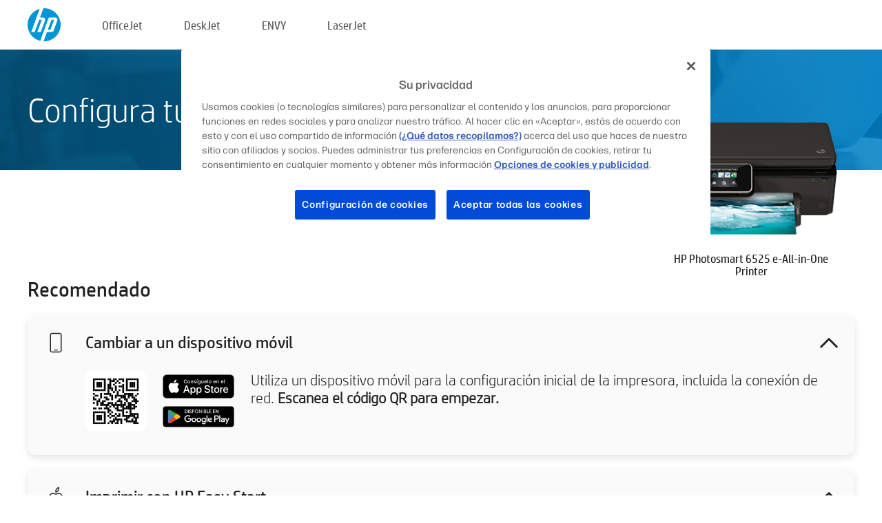

--- FILE ---
content_type: text/html;charset=UTF-8
request_url: https://www.123.hp.com/es/es/devices/ps6525;jsessionid=42B3673741BD6A939E6B1CD54B17913C;jsessionid=A910EE26FCC1CA6D5830BB82D0D1354D;jsessionid=01597BEC2D31FCF75D10E83C2D6ABB9C;jsessionid=D75181A5646CA68C765551CD54F941E0;jsessionid=F537B57DFD8CA37DD2039A988FCD83D4;jsessionid=7FA045FD72CBFFF2576896D010AACAF0;jsessionid=DFD24D00DC6E89323CAF2D5C8322B6B2;jsessionid=DBD4AA4265F56C1D0731290D0FCC9027;jsessionid=8990DDD4329058310C6185EF46D2B0C9;jsessionid=B753FD0CD0B4DBF937900E6DAF00E43B;jsessionid=2905C10EAFAC96CB96C70463886914C4;jsessionid=281B986B08BBF68A8E702F60B3D1A7C0
body_size: 8176
content:
<!doctype html>
<html
  country="ES" lang="es" dir="ltr"
>
  <head>
    
    <meta content="IE=edge" http-equiv="X-UA-Compatible" />
    <meta content="hpi" name="company_code" />
    <meta content="IPG" name="bu" />
    <meta content="text/html; charset=UTF-8" http-equiv="Content-Type" />
    <!-- <meta content="Welcome to the simplest way to setup your printer from a computer or mobile device. Easily download software, connect to a network, and print across devices." name="description" /> -->
    <meta name="description" content="Bienvenido al sitio web oficial de HP® para configurar tu impresora.  Comienza a utilizar tu nueva impresora descargando el software.  Podrás conectar la impresora a una red e imprimir en diferentes dispositivos." />
    <meta content="hpexpnontridion" name="hp_design_version" />
    <meta
      content="hp drivers, hp driver, hp downloads, hp download drivers, hp printer drivers, hp printers drivers, hp scanner drivers, hp printer driver, hp print drivers, hp printer drivers download"
      name="keywords"
    />
    <meta content="support.drivers" name="lifecycle" />
    <meta content="Solutions" name="page_content" />
    <meta content="follow, index" name="robots" />
    <meta content="Segment Neutral" name="segment" />
    <meta name="target_country" content="es" />
    <meta content=" R11849 " name="web_section_id" />
    <meta content="True" name="HandheldFriendly" />
    <meta content="width=device-width, initial-scale=1.0" name="viewport" />

    <!-- CSS  -->
    <link media="screen" rel="stylesheet" href="/resources/assets/css/page/123fontstyles.css" />
    <link media="screen" rel="stylesheet" href="/resources/assets/dist/application.min.css" />
    <link rel="stylesheet" href="/resources/assets/css/vendor/jquery.typeahead.min.css" type="text/css" />

    <!--  JavaScript -->
    <script src="/resources/assets/js/vendor/jquery/jquery-3.7.1.min.js"></script>

    <script defer="defer" src="/resources/assets/js/vendor/jquery/can.jquery.min.js" type="text/javascript"></script>

    <script async src="//www.hp.com/cma/ng/lib/exceptions/privacy-banner.js"></script>
    <script defer="defer" src="/resources/assets/js/page/tooltipster.main.min.js" type="text/javascript"></script>
    <script
      defer="defer"
      src="/resources/assets/js/page/tooltipster.bundle.min.js"
      type="text/javascript"
    ></script>
    <script defer="defer" src="https://www8.hp.com/caas/header-footer/es/es/default/latest.r?contentType=js&amp;hide_country_selector=true" type="text/javascript"></script>
    <script defer="defer" src="/resources/assets/js/vendor/base.min.js" type="text/javascript"></script>
    <script defer="defer" src="/resources/assets/dist/application.min.js" type="text/javascript"></script>

    <script type="text/javascript">
      //UDL Analytics - GTM tag
      (function (w, d, s, l, i) {
        w[l] = w[l] || [];
        w[l].push({
          "gtm.start": new Date().getTime(),
          event: "gtm.js",
        });
        var f = d.getElementsByTagName(s)[0],
          j = d.createElement(s),
          dl = l != "dataLayer" ? "&amp;l=" + l : "";
        j.async = true;
        j.src = "https://www.googletagmanager.com/gtm.js?id=" + i + dl;
        f.parentNode.insertBefore(j, f);
      })(window, document, "script", "dataLayer", "GTM-MZXB4R4");
    </script>
  
    <title>123.hp.com - HP Photosmart 6525 e-All-in-One Printer HP Smart</title>
    <link rel="stylesheet" href="/resources/assets/css/page/flex-design.css" type="text/css" />
    <link rel="stylesheet" href="/resources/assets/css/page/desktop-hp+-windows.css" type="text/css" />
    <link rel="stylesheet" href="/resources/assets/css/page/swls-delay.css" type="text/css" />
    <link rel="stylesheet" href="/resources/assets/css/page/desktop-unified.css" type="text/css" />
    <script defer="defer" src="/resources/assets/js/page/common.js" type="text/javascript"></script>
    <script defer="defer" src="/resources/assets/js/page/flex-design.js" type="text/javascript"></script>
    <script
      defer="defer"
      src="/resources/assets/js/page/desktop-offline-driver.js"
      type="text/javascript"
    ></script>
    <script defer="defer" src="/resources/assets/js/page/desktop-hp+-windows.js" type="text/javascript"></script>
    <script defer="defer" src="/resources/assets/js/page/desktop-unified.js" type="text/javascript"></script>
    <script src="https://cdn.optimizely.com/js/11773710518.js"></script>
    <script type="text/javascript">
      /*<![CDATA[*/
      var printerTroubleshootUrl = "https:\/\/support.hp.com\/printer-setup";
      var printerVideoUrl = "https:\/\/support.hp.com";
      var airPrintSupportUrl = "https:\/\/support.hp.com\/document\/ish_1946968-1947068-16";
      var macVersionSupportUrl = "https:\/\/support.apple.com\/109033";
      var appStoreUrl = "macappstore:\/\/apps.apple.com\/us\/app\/hp-smart\/id1474276998?mt=12";
      var osType = "os x";
      var printerSetupUrl = "https:\/\/support.hp.com\/es-es\/printer-setup";
      var deviceId = "ps6525";
      var deviceName = "HP Photosmart 6525 e-All-in-One Printer";
      var goToHpUrl = "https:\/\/h20180.www2.hp.com\/apps\/Nav?h_product=known\u0026h_client=S-A-10020-1\u0026h_lang=es\u0026h_cc=es\u0026h_pagetype=s-002";
      var localePath = "\/es\/es";
      /*]]>*/
    </script>
    <script type="text/javascript">
      var pageName = "desktop-unified";
      if (deviceId !== "") {
        pageName = pageName + "_" + deviceId.toLowerCase();
      }

      dataLayer.push({
        event: "e_pageView",
        pageNameL5: pageName,
      });
    </script>
  </head>
  <body>
    <div
      class="header-123"
      id="header-123"
    >
      <div class="header-container">
        <div class="hp-logo">
          <a
            href="/es/es/"
            title="123.hp.com - Configuración de la impresora desde el sitio oficial de HP®"
          >
            <img alt="123.hp.com - Configuración de la impresora desde el sitio oficial de HP®" src="/resources/assets/img/hp-logo.svg" />
          </a>
        </div>
        <ul class="header-menu">
          <li>
            <a href="/es/es/printers/officejet"
              >OfficeJet</a
            >
          </li>
          <li>
            <a href="/es/es/printers/deskjet"
              >DeskJet</a
            >
          </li>
          <li>
            <a href="/es/es/printers/envy">ENVY</a>
          </li>
          <li>
            <a href="/es/es/printers/laserjet"
              >LaserJet</a
            >
          </li>
        </ul>
      </div>
    </div>
    <div>
      <input id="supportUrl" value="https://h20180.www2.hp.com/apps/Nav?h_product=5271612&amp;h_client=S-A-10020-1&amp;h_lang=es&amp;h_cc=es&amp;h_pagetype=s-002" type="hidden" />
      <input id="languageDirection" value="ltr" type="hidden" />
      <input id="lang" value="es" type="hidden" />
      <input id="hpContact" value="" type="hidden" />
    </div>
    <div id="one23-overlay"></div>
    <main class="vertical">
      <div class="horizontal centered standard-bg">
        <div class="main-content horizontal grow space-between">
          <div class="page-header vertical centered">
            <div>Configura tu nueva impresora HP</div>
          </div>
          
        </div>
      </div>
      <div class="hpplus-bg-white horizontal centered">
        <div class="main-content vertical">
          <div class="vertical side-images">
            <div class="printer-container">
              
              <img
                alt="printer"
                class="printer-image"
                src="/resources/printer_images/PS6525/290x245.png"
              />
              <div class="printer-title">HP Photosmart 6525 e-All-in-One Printer</div>
            </div>
          </div>
          <div class="vertical ie-wrap-fix">
            <div class="install-list">
              <div class="list-header">Recomendado</div>
              
              
              <div class="list-item vertical" id="mobile-card">
                <div class="list-header arrow-header open">
                  <div class="list-header-left">
                    <div class="list-header-icon img-container icon-thin">
                      <img src="/resources/assets/img/mobile.svg" />
                    </div>
                    <div>Cambiar a un dispositivo móvil</div>
                  </div>
                  <div class="list-header-right">
                    <img src="/resources/assets/img/chevron_down_black.svg" />
                  </div>
                </div>
                <div class="list-content horizontal open">
                  <div class="horizontal">
                    <div class="bordered-qr-code img-container">
                      <img src="/resources/assets/img/123_qr_code.svg" />
                    </div>
                    <div class="vertical appstore-images space-around" id="app-store-images">
                      <img alt="Mac" id="macBadge" src="/resources/assets/img/app_store/ios/es.svg" />
                      <img alt="Android" id="androidBadge" src="/resources/assets/img/app_store/android/es.png" />
                    </div>
                  </div>
                  <div class="vertical ie-wrap-fix">
                    <div class="text-main">Utiliza un dispositivo móvil para la configuración inicial de la impresora, incluida la conexión de red. <b>Escanea el código QR para empezar.</b></div>
                  </div>
                </div>
              </div>
              <div class="list-item vertical" id="easystart-card">
                <div class="list-header arrow-header open">
                  <div class="list-header-left">
                    <div class="list-header-icon img-container icon-thin">
                      <img src="/resources/assets/img/apple.svg" />
                    </div>
                    <div>Imprimir con HP Easy Start</div>
                  </div>
                  <div class="list-header-right">
                    <img src="/resources/assets/img/chevron_down_black.svg" />
                  </div>
                </div>
                <div class="list-content vertical open">
                  <div>
                    <button
                      class="btn btn-blue"
                      id="easystart-download"
                    >Instalar HP Easy Start</button>
                  </div>
                  <div class="text-main">HP Easy Start conectará la impresora a un dispositivo, instalará los controladores de impresión y configurará las funciones de escaneo (si procede).</div>
                </div>
              </div>
              
            </div>
            <div class="support-list">
              <div class="support-item troubleshoot">
                <div class="support-header horizontal support-header-printer">
                  <div class="support-header-icon">
                    <img src="/resources/assets/img/support_icon_printer.svg" />
                  </div>
                  <div class="support-note">¿Necesitas ayuda para solucionar problemas durante la configuración de la impresora?<br> <a id="printer-troubleshoot-url">Resolver problemas de configuración</a></div>
                </div>
              </div>
              <div class="support-item video">
                <div class="support-header horizontal support-header-printer">
                  <div class="support-header-icon">
                    <img src="/resources/assets/img/support_icon_video.svg" />
                  </div>
                  <div class="support-note">Encuentra información y vídeos de configuración adicionales<br> <a id="printer-setup-url">Visitar Soporte HP</a></div>
                </div>
              </div>
            </div>
          </div>
          <div id="country-selector-container">
      <div
        id="country-selector"
      >
        <i
          id="tooltip-image"
          class="sprite-sheet-flags sprite-flag sprite-flag-es"
        ></i>
        <a class="tooltip country-tooltip" id="tooltip-text">España</a>
        <div class="down-tooltip" id="country-selector-tooltip" style="left: 0px; bottom: 35px; display: none">
          <div id="supported-countries">
      <div>
        <div>
          <div class="country-selector-header">Seleccione su ubicación/idioma</div>
          <table class="country-selector-table">
            <!-- Row 1 -->
            <tr>
              <td id="country-item">
      <div>
        <i
          class="sprite-sheet-flags sprite-flag sprite-flag-au"
        ></i>
        <a
          href="/au/en/devices/ps6525;jsessionid=42B3673741BD6A939E6B1CD54B17913C;jsessionid=A910EE26FCC1CA6D5830BB82D0D1354D;jsessionid=01597BEC2D31FCF75D10E83C2D6ABB9C;jsessionid=D75181A5646CA68C765551CD54F941E0;jsessionid=F537B57DFD8CA37DD2039A988FCD83D4;jsessionid=7FA045FD72CBFFF2576896D010AACAF0;jsessionid=DFD24D00DC6E89323CAF2D5C8322B6B2;jsessionid=DBD4AA4265F56C1D0731290D0FCC9027;jsessionid=8990DDD4329058310C6185EF46D2B0C9;jsessionid=B753FD0CD0B4DBF937900E6DAF00E43B;jsessionid=2905C10EAFAC96CB96C70463886914C4;jsessionid=281B986B08BBF68A8E702F60B3D1A7C0"
          id="au_en"
        >Australia</a>
      </div>
    </td>
              <td id="country-item">
      <div>
        <i
          class="sprite-sheet-flags sprite-flag sprite-flag-in"
        ></i>
        <a
          href="/in/en/devices/ps6525;jsessionid=42B3673741BD6A939E6B1CD54B17913C;jsessionid=A910EE26FCC1CA6D5830BB82D0D1354D;jsessionid=01597BEC2D31FCF75D10E83C2D6ABB9C;jsessionid=D75181A5646CA68C765551CD54F941E0;jsessionid=F537B57DFD8CA37DD2039A988FCD83D4;jsessionid=7FA045FD72CBFFF2576896D010AACAF0;jsessionid=DFD24D00DC6E89323CAF2D5C8322B6B2;jsessionid=DBD4AA4265F56C1D0731290D0FCC9027;jsessionid=8990DDD4329058310C6185EF46D2B0C9;jsessionid=B753FD0CD0B4DBF937900E6DAF00E43B;jsessionid=2905C10EAFAC96CB96C70463886914C4;jsessionid=281B986B08BBF68A8E702F60B3D1A7C0"
          id="in_en"
        >India</a>
      </div>
    </td>
              <td id="country-item">
      <div>
        <i
          class="sprite-sheet-flags sprite-flag sprite-flag-pl"
        ></i>
        <a
          href="/pl/pl/devices/ps6525;jsessionid=42B3673741BD6A939E6B1CD54B17913C;jsessionid=A910EE26FCC1CA6D5830BB82D0D1354D;jsessionid=01597BEC2D31FCF75D10E83C2D6ABB9C;jsessionid=D75181A5646CA68C765551CD54F941E0;jsessionid=F537B57DFD8CA37DD2039A988FCD83D4;jsessionid=7FA045FD72CBFFF2576896D010AACAF0;jsessionid=DFD24D00DC6E89323CAF2D5C8322B6B2;jsessionid=DBD4AA4265F56C1D0731290D0FCC9027;jsessionid=8990DDD4329058310C6185EF46D2B0C9;jsessionid=B753FD0CD0B4DBF937900E6DAF00E43B;jsessionid=2905C10EAFAC96CB96C70463886914C4;jsessionid=281B986B08BBF68A8E702F60B3D1A7C0"
          id="pl_pl"
        >Polska</a>
      </div>
    </td>
              <td id="country-item">
      <div>
        <i
          class="sprite-sheet-flags sprite-flag sprite-flag-us"
        ></i>
        <a
          href="/us/en/devices/ps6525;jsessionid=42B3673741BD6A939E6B1CD54B17913C;jsessionid=A910EE26FCC1CA6D5830BB82D0D1354D;jsessionid=01597BEC2D31FCF75D10E83C2D6ABB9C;jsessionid=D75181A5646CA68C765551CD54F941E0;jsessionid=F537B57DFD8CA37DD2039A988FCD83D4;jsessionid=7FA045FD72CBFFF2576896D010AACAF0;jsessionid=DFD24D00DC6E89323CAF2D5C8322B6B2;jsessionid=DBD4AA4265F56C1D0731290D0FCC9027;jsessionid=8990DDD4329058310C6185EF46D2B0C9;jsessionid=B753FD0CD0B4DBF937900E6DAF00E43B;jsessionid=2905C10EAFAC96CB96C70463886914C4;jsessionid=281B986B08BBF68A8E702F60B3D1A7C0"
          id="us_en"
        >United States</a>
      </div>
    </td>
            </tr>

            <!-- Row 2 -->
            <tr>
              <td id="country-item">
      <div>
        <i
          class="sprite-sheet-flags sprite-flag sprite-flag-at"
        ></i>
        <a
          href="/at/de/devices/ps6525;jsessionid=42B3673741BD6A939E6B1CD54B17913C;jsessionid=A910EE26FCC1CA6D5830BB82D0D1354D;jsessionid=01597BEC2D31FCF75D10E83C2D6ABB9C;jsessionid=D75181A5646CA68C765551CD54F941E0;jsessionid=F537B57DFD8CA37DD2039A988FCD83D4;jsessionid=7FA045FD72CBFFF2576896D010AACAF0;jsessionid=DFD24D00DC6E89323CAF2D5C8322B6B2;jsessionid=DBD4AA4265F56C1D0731290D0FCC9027;jsessionid=8990DDD4329058310C6185EF46D2B0C9;jsessionid=B753FD0CD0B4DBF937900E6DAF00E43B;jsessionid=2905C10EAFAC96CB96C70463886914C4;jsessionid=281B986B08BBF68A8E702F60B3D1A7C0"
          id="at_de"
        >Austria</a>
      </div>
    </td>
              <td id="country-item">
      <div>
        <i
          class="sprite-sheet-flags sprite-flag sprite-flag-ie"
        ></i>
        <a
          href="/ie/en/devices/ps6525;jsessionid=42B3673741BD6A939E6B1CD54B17913C;jsessionid=A910EE26FCC1CA6D5830BB82D0D1354D;jsessionid=01597BEC2D31FCF75D10E83C2D6ABB9C;jsessionid=D75181A5646CA68C765551CD54F941E0;jsessionid=F537B57DFD8CA37DD2039A988FCD83D4;jsessionid=7FA045FD72CBFFF2576896D010AACAF0;jsessionid=DFD24D00DC6E89323CAF2D5C8322B6B2;jsessionid=DBD4AA4265F56C1D0731290D0FCC9027;jsessionid=8990DDD4329058310C6185EF46D2B0C9;jsessionid=B753FD0CD0B4DBF937900E6DAF00E43B;jsessionid=2905C10EAFAC96CB96C70463886914C4;jsessionid=281B986B08BBF68A8E702F60B3D1A7C0"
          id="ie_en"
        >Ireland</a>
      </div>
    </td>
              <td id="country-item">
      <div>
        <i
          class="sprite-sheet-flags sprite-flag sprite-flag-pt"
        ></i>
        <a
          href="/pt/pt/devices/ps6525;jsessionid=42B3673741BD6A939E6B1CD54B17913C;jsessionid=A910EE26FCC1CA6D5830BB82D0D1354D;jsessionid=01597BEC2D31FCF75D10E83C2D6ABB9C;jsessionid=D75181A5646CA68C765551CD54F941E0;jsessionid=F537B57DFD8CA37DD2039A988FCD83D4;jsessionid=7FA045FD72CBFFF2576896D010AACAF0;jsessionid=DFD24D00DC6E89323CAF2D5C8322B6B2;jsessionid=DBD4AA4265F56C1D0731290D0FCC9027;jsessionid=8990DDD4329058310C6185EF46D2B0C9;jsessionid=B753FD0CD0B4DBF937900E6DAF00E43B;jsessionid=2905C10EAFAC96CB96C70463886914C4;jsessionid=281B986B08BBF68A8E702F60B3D1A7C0"
          id="pt_pt"
        >Portugal</a>
      </div>
    </td>
              <td id="country-item">
      <div>
        <i
          class="sprite-sheet-flags sprite-flag sprite-flag-bg"
        ></i>
        <a
          href="/bg/bg/devices/ps6525;jsessionid=42B3673741BD6A939E6B1CD54B17913C;jsessionid=A910EE26FCC1CA6D5830BB82D0D1354D;jsessionid=01597BEC2D31FCF75D10E83C2D6ABB9C;jsessionid=D75181A5646CA68C765551CD54F941E0;jsessionid=F537B57DFD8CA37DD2039A988FCD83D4;jsessionid=7FA045FD72CBFFF2576896D010AACAF0;jsessionid=DFD24D00DC6E89323CAF2D5C8322B6B2;jsessionid=DBD4AA4265F56C1D0731290D0FCC9027;jsessionid=8990DDD4329058310C6185EF46D2B0C9;jsessionid=B753FD0CD0B4DBF937900E6DAF00E43B;jsessionid=2905C10EAFAC96CB96C70463886914C4;jsessionid=281B986B08BBF68A8E702F60B3D1A7C0"
          id="bg_bg"
        >България</a>
      </div>
    </td>
            </tr>

            <!-- Row 3 -->
            <tr>
              <td id="country-item">
      <div>
        <i
          class="sprite-sheet-flags sprite-flag sprite-flag-be"
        ></i>
        <a
          href="/be/nl/devices/ps6525;jsessionid=42B3673741BD6A939E6B1CD54B17913C;jsessionid=A910EE26FCC1CA6D5830BB82D0D1354D;jsessionid=01597BEC2D31FCF75D10E83C2D6ABB9C;jsessionid=D75181A5646CA68C765551CD54F941E0;jsessionid=F537B57DFD8CA37DD2039A988FCD83D4;jsessionid=7FA045FD72CBFFF2576896D010AACAF0;jsessionid=DFD24D00DC6E89323CAF2D5C8322B6B2;jsessionid=DBD4AA4265F56C1D0731290D0FCC9027;jsessionid=8990DDD4329058310C6185EF46D2B0C9;jsessionid=B753FD0CD0B4DBF937900E6DAF00E43B;jsessionid=2905C10EAFAC96CB96C70463886914C4;jsessionid=281B986B08BBF68A8E702F60B3D1A7C0"
          id="be_nl"
        >België</a>
      </div>
    </td>
              <td id="country-item">
      <div>
        <i
          class="sprite-sheet-flags sprite-flag sprite-flag-it"
        ></i>
        <a
          href="/it/it/devices/ps6525;jsessionid=42B3673741BD6A939E6B1CD54B17913C;jsessionid=A910EE26FCC1CA6D5830BB82D0D1354D;jsessionid=01597BEC2D31FCF75D10E83C2D6ABB9C;jsessionid=D75181A5646CA68C765551CD54F941E0;jsessionid=F537B57DFD8CA37DD2039A988FCD83D4;jsessionid=7FA045FD72CBFFF2576896D010AACAF0;jsessionid=DFD24D00DC6E89323CAF2D5C8322B6B2;jsessionid=DBD4AA4265F56C1D0731290D0FCC9027;jsessionid=8990DDD4329058310C6185EF46D2B0C9;jsessionid=B753FD0CD0B4DBF937900E6DAF00E43B;jsessionid=2905C10EAFAC96CB96C70463886914C4;jsessionid=281B986B08BBF68A8E702F60B3D1A7C0"
          id="it_it"
        >Italia</a>
      </div>
    </td>
              <td id="country-item">
      <div>
        <i
          class="sprite-sheet-flags sprite-flag sprite-flag-pr"
        ></i>
        <a
          href="/pr/en/devices/ps6525;jsessionid=42B3673741BD6A939E6B1CD54B17913C;jsessionid=A910EE26FCC1CA6D5830BB82D0D1354D;jsessionid=01597BEC2D31FCF75D10E83C2D6ABB9C;jsessionid=D75181A5646CA68C765551CD54F941E0;jsessionid=F537B57DFD8CA37DD2039A988FCD83D4;jsessionid=7FA045FD72CBFFF2576896D010AACAF0;jsessionid=DFD24D00DC6E89323CAF2D5C8322B6B2;jsessionid=DBD4AA4265F56C1D0731290D0FCC9027;jsessionid=8990DDD4329058310C6185EF46D2B0C9;jsessionid=B753FD0CD0B4DBF937900E6DAF00E43B;jsessionid=2905C10EAFAC96CB96C70463886914C4;jsessionid=281B986B08BBF68A8E702F60B3D1A7C0"
          id="pr_en"
        >Puerto Rico</a>
      </div>
    </td>
              <td id="country-item">
      <div>
        <i
          class="sprite-sheet-flags sprite-flag sprite-flag-gr"
        ></i>
        <a
          href="/gr/el/devices/ps6525;jsessionid=42B3673741BD6A939E6B1CD54B17913C;jsessionid=A910EE26FCC1CA6D5830BB82D0D1354D;jsessionid=01597BEC2D31FCF75D10E83C2D6ABB9C;jsessionid=D75181A5646CA68C765551CD54F941E0;jsessionid=F537B57DFD8CA37DD2039A988FCD83D4;jsessionid=7FA045FD72CBFFF2576896D010AACAF0;jsessionid=DFD24D00DC6E89323CAF2D5C8322B6B2;jsessionid=DBD4AA4265F56C1D0731290D0FCC9027;jsessionid=8990DDD4329058310C6185EF46D2B0C9;jsessionid=B753FD0CD0B4DBF937900E6DAF00E43B;jsessionid=2905C10EAFAC96CB96C70463886914C4;jsessionid=281B986B08BBF68A8E702F60B3D1A7C0"
          id="gr_el"
        >Ελλάδα</a>
      </div>
    </td>
            </tr>

            <!-- Row 4 -->
            <tr>
              <td id="country-item">
      <div>
        <i
          class="sprite-sheet-flags sprite-flag sprite-flag-be"
        ></i>
        <a
          href="/be/fr/devices/ps6525;jsessionid=42B3673741BD6A939E6B1CD54B17913C;jsessionid=A910EE26FCC1CA6D5830BB82D0D1354D;jsessionid=01597BEC2D31FCF75D10E83C2D6ABB9C;jsessionid=D75181A5646CA68C765551CD54F941E0;jsessionid=F537B57DFD8CA37DD2039A988FCD83D4;jsessionid=7FA045FD72CBFFF2576896D010AACAF0;jsessionid=DFD24D00DC6E89323CAF2D5C8322B6B2;jsessionid=DBD4AA4265F56C1D0731290D0FCC9027;jsessionid=8990DDD4329058310C6185EF46D2B0C9;jsessionid=B753FD0CD0B4DBF937900E6DAF00E43B;jsessionid=2905C10EAFAC96CB96C70463886914C4;jsessionid=281B986B08BBF68A8E702F60B3D1A7C0"
          id="be_fr"
        >Belgique</a>
      </div>
    </td>
              <td id="country-item">
      <div>
        <i
          class="sprite-sheet-flags sprite-flag sprite-flag-lv"
        ></i>
        <a
          href="/lv/lv/devices/ps6525;jsessionid=42B3673741BD6A939E6B1CD54B17913C;jsessionid=A910EE26FCC1CA6D5830BB82D0D1354D;jsessionid=01597BEC2D31FCF75D10E83C2D6ABB9C;jsessionid=D75181A5646CA68C765551CD54F941E0;jsessionid=F537B57DFD8CA37DD2039A988FCD83D4;jsessionid=7FA045FD72CBFFF2576896D010AACAF0;jsessionid=DFD24D00DC6E89323CAF2D5C8322B6B2;jsessionid=DBD4AA4265F56C1D0731290D0FCC9027;jsessionid=8990DDD4329058310C6185EF46D2B0C9;jsessionid=B753FD0CD0B4DBF937900E6DAF00E43B;jsessionid=2905C10EAFAC96CB96C70463886914C4;jsessionid=281B986B08BBF68A8E702F60B3D1A7C0"
          id="lv_lv"
        >Latvija</a>
      </div>
    </td>
              <td id="country-item">
      <div>
        <i
          class="sprite-sheet-flags sprite-flag sprite-flag-ro"
        ></i>
        <a
          href="/ro/ro/devices/ps6525;jsessionid=42B3673741BD6A939E6B1CD54B17913C;jsessionid=A910EE26FCC1CA6D5830BB82D0D1354D;jsessionid=01597BEC2D31FCF75D10E83C2D6ABB9C;jsessionid=D75181A5646CA68C765551CD54F941E0;jsessionid=F537B57DFD8CA37DD2039A988FCD83D4;jsessionid=7FA045FD72CBFFF2576896D010AACAF0;jsessionid=DFD24D00DC6E89323CAF2D5C8322B6B2;jsessionid=DBD4AA4265F56C1D0731290D0FCC9027;jsessionid=8990DDD4329058310C6185EF46D2B0C9;jsessionid=B753FD0CD0B4DBF937900E6DAF00E43B;jsessionid=2905C10EAFAC96CB96C70463886914C4;jsessionid=281B986B08BBF68A8E702F60B3D1A7C0"
          id="ro_ro"
        >România</a>
      </div>
    </td>
              <td id="country-item">
      <div>
        <i
          class="sprite-sheet-flags sprite-flag sprite-flag-cy"
        ></i>
        <a
          href="/cy/el/devices/ps6525;jsessionid=42B3673741BD6A939E6B1CD54B17913C;jsessionid=A910EE26FCC1CA6D5830BB82D0D1354D;jsessionid=01597BEC2D31FCF75D10E83C2D6ABB9C;jsessionid=D75181A5646CA68C765551CD54F941E0;jsessionid=F537B57DFD8CA37DD2039A988FCD83D4;jsessionid=7FA045FD72CBFFF2576896D010AACAF0;jsessionid=DFD24D00DC6E89323CAF2D5C8322B6B2;jsessionid=DBD4AA4265F56C1D0731290D0FCC9027;jsessionid=8990DDD4329058310C6185EF46D2B0C9;jsessionid=B753FD0CD0B4DBF937900E6DAF00E43B;jsessionid=2905C10EAFAC96CB96C70463886914C4;jsessionid=281B986B08BBF68A8E702F60B3D1A7C0"
          id="cy_el"
        >Κύπρος</a>
      </div>
    </td>
            </tr>

            <!-- Row 5 -->
            <tr>
              <td id="country-item">
      <div>
        <i
          class="sprite-sheet-flags sprite-flag sprite-flag-br"
        ></i>
        <a
          href="/br/pt/devices/ps6525;jsessionid=42B3673741BD6A939E6B1CD54B17913C;jsessionid=A910EE26FCC1CA6D5830BB82D0D1354D;jsessionid=01597BEC2D31FCF75D10E83C2D6ABB9C;jsessionid=D75181A5646CA68C765551CD54F941E0;jsessionid=F537B57DFD8CA37DD2039A988FCD83D4;jsessionid=7FA045FD72CBFFF2576896D010AACAF0;jsessionid=DFD24D00DC6E89323CAF2D5C8322B6B2;jsessionid=DBD4AA4265F56C1D0731290D0FCC9027;jsessionid=8990DDD4329058310C6185EF46D2B0C9;jsessionid=B753FD0CD0B4DBF937900E6DAF00E43B;jsessionid=2905C10EAFAC96CB96C70463886914C4;jsessionid=281B986B08BBF68A8E702F60B3D1A7C0"
          id="br_pt"
        >Brasil</a>
      </div>
    </td>
              <td id="country-item">
      <div>
        <i
          class="sprite-sheet-flags sprite-flag sprite-flag-lt"
        ></i>
        <a
          href="/lt/lt/devices/ps6525;jsessionid=42B3673741BD6A939E6B1CD54B17913C;jsessionid=A910EE26FCC1CA6D5830BB82D0D1354D;jsessionid=01597BEC2D31FCF75D10E83C2D6ABB9C;jsessionid=D75181A5646CA68C765551CD54F941E0;jsessionid=F537B57DFD8CA37DD2039A988FCD83D4;jsessionid=7FA045FD72CBFFF2576896D010AACAF0;jsessionid=DFD24D00DC6E89323CAF2D5C8322B6B2;jsessionid=DBD4AA4265F56C1D0731290D0FCC9027;jsessionid=8990DDD4329058310C6185EF46D2B0C9;jsessionid=B753FD0CD0B4DBF937900E6DAF00E43B;jsessionid=2905C10EAFAC96CB96C70463886914C4;jsessionid=281B986B08BBF68A8E702F60B3D1A7C0"
          id="lt_lt"
        >Lietuva</a>
      </div>
    </td>
              <td id="country-item">
      <div>
        <i
          class="sprite-sheet-flags sprite-flag sprite-flag-ch"
        ></i>
        <a
          href="/ch/de/devices/ps6525;jsessionid=42B3673741BD6A939E6B1CD54B17913C;jsessionid=A910EE26FCC1CA6D5830BB82D0D1354D;jsessionid=01597BEC2D31FCF75D10E83C2D6ABB9C;jsessionid=D75181A5646CA68C765551CD54F941E0;jsessionid=F537B57DFD8CA37DD2039A988FCD83D4;jsessionid=7FA045FD72CBFFF2576896D010AACAF0;jsessionid=DFD24D00DC6E89323CAF2D5C8322B6B2;jsessionid=DBD4AA4265F56C1D0731290D0FCC9027;jsessionid=8990DDD4329058310C6185EF46D2B0C9;jsessionid=B753FD0CD0B4DBF937900E6DAF00E43B;jsessionid=2905C10EAFAC96CB96C70463886914C4;jsessionid=281B986B08BBF68A8E702F60B3D1A7C0"
          id="ch_de"
        >Schweiz</a>
      </div>
    </td>
              <td id="country-item">
      <div>
        <i
          class="sprite-sheet-flags sprite-flag sprite-flag-ru"
        ></i>
        <a
          href="/ru/ru/devices/ps6525;jsessionid=42B3673741BD6A939E6B1CD54B17913C;jsessionid=A910EE26FCC1CA6D5830BB82D0D1354D;jsessionid=01597BEC2D31FCF75D10E83C2D6ABB9C;jsessionid=D75181A5646CA68C765551CD54F941E0;jsessionid=F537B57DFD8CA37DD2039A988FCD83D4;jsessionid=7FA045FD72CBFFF2576896D010AACAF0;jsessionid=DFD24D00DC6E89323CAF2D5C8322B6B2;jsessionid=DBD4AA4265F56C1D0731290D0FCC9027;jsessionid=8990DDD4329058310C6185EF46D2B0C9;jsessionid=B753FD0CD0B4DBF937900E6DAF00E43B;jsessionid=2905C10EAFAC96CB96C70463886914C4;jsessionid=281B986B08BBF68A8E702F60B3D1A7C0"
          id="ru_ru"
        >Россия</a>
      </div>
    </td>
            </tr>

            <!-- Row 6 -->
            <tr>
              <td id="country-item">
      <div>
        <i
          class="sprite-sheet-flags sprite-flag sprite-flag-ca"
        ></i>
        <a
          href="/ca/en/devices/ps6525;jsessionid=42B3673741BD6A939E6B1CD54B17913C;jsessionid=A910EE26FCC1CA6D5830BB82D0D1354D;jsessionid=01597BEC2D31FCF75D10E83C2D6ABB9C;jsessionid=D75181A5646CA68C765551CD54F941E0;jsessionid=F537B57DFD8CA37DD2039A988FCD83D4;jsessionid=7FA045FD72CBFFF2576896D010AACAF0;jsessionid=DFD24D00DC6E89323CAF2D5C8322B6B2;jsessionid=DBD4AA4265F56C1D0731290D0FCC9027;jsessionid=8990DDD4329058310C6185EF46D2B0C9;jsessionid=B753FD0CD0B4DBF937900E6DAF00E43B;jsessionid=2905C10EAFAC96CB96C70463886914C4;jsessionid=281B986B08BBF68A8E702F60B3D1A7C0"
          id="ca_en"
        >Canada</a>
      </div>
    </td>
              <td id="country-item">
      <div>
        <i
          class="sprite-sheet-flags sprite-flag sprite-flag-lu"
        ></i>
        <a
          href="/lu/fr/devices/ps6525;jsessionid=42B3673741BD6A939E6B1CD54B17913C;jsessionid=A910EE26FCC1CA6D5830BB82D0D1354D;jsessionid=01597BEC2D31FCF75D10E83C2D6ABB9C;jsessionid=D75181A5646CA68C765551CD54F941E0;jsessionid=F537B57DFD8CA37DD2039A988FCD83D4;jsessionid=7FA045FD72CBFFF2576896D010AACAF0;jsessionid=DFD24D00DC6E89323CAF2D5C8322B6B2;jsessionid=DBD4AA4265F56C1D0731290D0FCC9027;jsessionid=8990DDD4329058310C6185EF46D2B0C9;jsessionid=B753FD0CD0B4DBF937900E6DAF00E43B;jsessionid=2905C10EAFAC96CB96C70463886914C4;jsessionid=281B986B08BBF68A8E702F60B3D1A7C0"
          id="lu_fr"
        >Luxembourg</a>
      </div>
    </td>
              <td id="country-item">
      <div>
        <i
          class="sprite-sheet-flags sprite-flag sprite-flag-si"
        ></i>
        <a
          href="/si/sl/devices/ps6525;jsessionid=42B3673741BD6A939E6B1CD54B17913C;jsessionid=A910EE26FCC1CA6D5830BB82D0D1354D;jsessionid=01597BEC2D31FCF75D10E83C2D6ABB9C;jsessionid=D75181A5646CA68C765551CD54F941E0;jsessionid=F537B57DFD8CA37DD2039A988FCD83D4;jsessionid=7FA045FD72CBFFF2576896D010AACAF0;jsessionid=DFD24D00DC6E89323CAF2D5C8322B6B2;jsessionid=DBD4AA4265F56C1D0731290D0FCC9027;jsessionid=8990DDD4329058310C6185EF46D2B0C9;jsessionid=B753FD0CD0B4DBF937900E6DAF00E43B;jsessionid=2905C10EAFAC96CB96C70463886914C4;jsessionid=281B986B08BBF68A8E702F60B3D1A7C0"
          id="si_sl"
        >Slovenija</a>
      </div>
    </td>
              <td id="country-item">
      <div>
        <i
          class="sprite-sheet-flags sprite-flag sprite-flag-il"
        ></i>
        <a
          href="/il/he/devices/ps6525;jsessionid=42B3673741BD6A939E6B1CD54B17913C;jsessionid=A910EE26FCC1CA6D5830BB82D0D1354D;jsessionid=01597BEC2D31FCF75D10E83C2D6ABB9C;jsessionid=D75181A5646CA68C765551CD54F941E0;jsessionid=F537B57DFD8CA37DD2039A988FCD83D4;jsessionid=7FA045FD72CBFFF2576896D010AACAF0;jsessionid=DFD24D00DC6E89323CAF2D5C8322B6B2;jsessionid=DBD4AA4265F56C1D0731290D0FCC9027;jsessionid=8990DDD4329058310C6185EF46D2B0C9;jsessionid=B753FD0CD0B4DBF937900E6DAF00E43B;jsessionid=2905C10EAFAC96CB96C70463886914C4;jsessionid=281B986B08BBF68A8E702F60B3D1A7C0"
          id="il_he"
        >עברית</a>
      </div>
    </td>
            </tr>

            <!-- Row 7 -->
            <tr>
              <td id="country-item">
      <div>
        <i
          class="sprite-sheet-flags sprite-flag sprite-flag-ca"
        ></i>
        <a
          href="/ca/fr/devices/ps6525;jsessionid=42B3673741BD6A939E6B1CD54B17913C;jsessionid=A910EE26FCC1CA6D5830BB82D0D1354D;jsessionid=01597BEC2D31FCF75D10E83C2D6ABB9C;jsessionid=D75181A5646CA68C765551CD54F941E0;jsessionid=F537B57DFD8CA37DD2039A988FCD83D4;jsessionid=7FA045FD72CBFFF2576896D010AACAF0;jsessionid=DFD24D00DC6E89323CAF2D5C8322B6B2;jsessionid=DBD4AA4265F56C1D0731290D0FCC9027;jsessionid=8990DDD4329058310C6185EF46D2B0C9;jsessionid=B753FD0CD0B4DBF937900E6DAF00E43B;jsessionid=2905C10EAFAC96CB96C70463886914C4;jsessionid=281B986B08BBF68A8E702F60B3D1A7C0"
          id="ca_fr"
        >Canada - Français</a>
      </div>
    </td>
              <td id="country-item">
      <div>
        <i
          class="sprite-sheet-flags sprite-flag sprite-flag-hu"
        ></i>
        <a
          href="/hu/hu/devices/ps6525;jsessionid=42B3673741BD6A939E6B1CD54B17913C;jsessionid=A910EE26FCC1CA6D5830BB82D0D1354D;jsessionid=01597BEC2D31FCF75D10E83C2D6ABB9C;jsessionid=D75181A5646CA68C765551CD54F941E0;jsessionid=F537B57DFD8CA37DD2039A988FCD83D4;jsessionid=7FA045FD72CBFFF2576896D010AACAF0;jsessionid=DFD24D00DC6E89323CAF2D5C8322B6B2;jsessionid=DBD4AA4265F56C1D0731290D0FCC9027;jsessionid=8990DDD4329058310C6185EF46D2B0C9;jsessionid=B753FD0CD0B4DBF937900E6DAF00E43B;jsessionid=2905C10EAFAC96CB96C70463886914C4;jsessionid=281B986B08BBF68A8E702F60B3D1A7C0"
          id="hu_hu"
        >Magyarország</a>
      </div>
    </td>
              <td id="country-item">
      <div>
        <i
          class="sprite-sheet-flags sprite-flag sprite-flag-sk"
        ></i>
        <a
          href="/sk/sk/devices/ps6525;jsessionid=42B3673741BD6A939E6B1CD54B17913C;jsessionid=A910EE26FCC1CA6D5830BB82D0D1354D;jsessionid=01597BEC2D31FCF75D10E83C2D6ABB9C;jsessionid=D75181A5646CA68C765551CD54F941E0;jsessionid=F537B57DFD8CA37DD2039A988FCD83D4;jsessionid=7FA045FD72CBFFF2576896D010AACAF0;jsessionid=DFD24D00DC6E89323CAF2D5C8322B6B2;jsessionid=DBD4AA4265F56C1D0731290D0FCC9027;jsessionid=8990DDD4329058310C6185EF46D2B0C9;jsessionid=B753FD0CD0B4DBF937900E6DAF00E43B;jsessionid=2905C10EAFAC96CB96C70463886914C4;jsessionid=281B986B08BBF68A8E702F60B3D1A7C0"
          id="sk_sk"
        >Slovensko</a>
      </div>
    </td>
              <td id="country-item">
      <div>
        <i
          class="sprite-sheet-flags sprite-flag sprite-flag-ae"
        ></i>
        <a
          href="/ae/ar/devices/ps6525;jsessionid=42B3673741BD6A939E6B1CD54B17913C;jsessionid=A910EE26FCC1CA6D5830BB82D0D1354D;jsessionid=01597BEC2D31FCF75D10E83C2D6ABB9C;jsessionid=D75181A5646CA68C765551CD54F941E0;jsessionid=F537B57DFD8CA37DD2039A988FCD83D4;jsessionid=7FA045FD72CBFFF2576896D010AACAF0;jsessionid=DFD24D00DC6E89323CAF2D5C8322B6B2;jsessionid=DBD4AA4265F56C1D0731290D0FCC9027;jsessionid=8990DDD4329058310C6185EF46D2B0C9;jsessionid=B753FD0CD0B4DBF937900E6DAF00E43B;jsessionid=2905C10EAFAC96CB96C70463886914C4;jsessionid=281B986B08BBF68A8E702F60B3D1A7C0"
          id="ae_ar"
        >الشرق الأوسط</a>
      </div>
    </td>
            </tr>

            <!-- Row 8 -->
            <tr>
              <td id="country-item">
      <div>
        <i
          class="sprite-sheet-flags sprite-flag sprite-flag-cz"
        ></i>
        <a
          href="/cz/cs/devices/ps6525;jsessionid=42B3673741BD6A939E6B1CD54B17913C;jsessionid=A910EE26FCC1CA6D5830BB82D0D1354D;jsessionid=01597BEC2D31FCF75D10E83C2D6ABB9C;jsessionid=D75181A5646CA68C765551CD54F941E0;jsessionid=F537B57DFD8CA37DD2039A988FCD83D4;jsessionid=7FA045FD72CBFFF2576896D010AACAF0;jsessionid=DFD24D00DC6E89323CAF2D5C8322B6B2;jsessionid=DBD4AA4265F56C1D0731290D0FCC9027;jsessionid=8990DDD4329058310C6185EF46D2B0C9;jsessionid=B753FD0CD0B4DBF937900E6DAF00E43B;jsessionid=2905C10EAFAC96CB96C70463886914C4;jsessionid=281B986B08BBF68A8E702F60B3D1A7C0"
          id="cz_cs"
        >Česká republika</a>
      </div>
    </td>
              <td id="country-item">
      <div>
        <i
          class="sprite-sheet-flags sprite-flag sprite-flag-mt"
        ></i>
        <a
          href="/mt/en/devices/ps6525;jsessionid=42B3673741BD6A939E6B1CD54B17913C;jsessionid=A910EE26FCC1CA6D5830BB82D0D1354D;jsessionid=01597BEC2D31FCF75D10E83C2D6ABB9C;jsessionid=D75181A5646CA68C765551CD54F941E0;jsessionid=F537B57DFD8CA37DD2039A988FCD83D4;jsessionid=7FA045FD72CBFFF2576896D010AACAF0;jsessionid=DFD24D00DC6E89323CAF2D5C8322B6B2;jsessionid=DBD4AA4265F56C1D0731290D0FCC9027;jsessionid=8990DDD4329058310C6185EF46D2B0C9;jsessionid=B753FD0CD0B4DBF937900E6DAF00E43B;jsessionid=2905C10EAFAC96CB96C70463886914C4;jsessionid=281B986B08BBF68A8E702F60B3D1A7C0"
          id="mt_en"
        >Malta</a>
      </div>
    </td>
              <td id="country-item">
      <div>
        <i
          class="sprite-sheet-flags sprite-flag sprite-flag-ch"
        ></i>
        <a
          href="/ch/fr/devices/ps6525;jsessionid=42B3673741BD6A939E6B1CD54B17913C;jsessionid=A910EE26FCC1CA6D5830BB82D0D1354D;jsessionid=01597BEC2D31FCF75D10E83C2D6ABB9C;jsessionid=D75181A5646CA68C765551CD54F941E0;jsessionid=F537B57DFD8CA37DD2039A988FCD83D4;jsessionid=7FA045FD72CBFFF2576896D010AACAF0;jsessionid=DFD24D00DC6E89323CAF2D5C8322B6B2;jsessionid=DBD4AA4265F56C1D0731290D0FCC9027;jsessionid=8990DDD4329058310C6185EF46D2B0C9;jsessionid=B753FD0CD0B4DBF937900E6DAF00E43B;jsessionid=2905C10EAFAC96CB96C70463886914C4;jsessionid=281B986B08BBF68A8E702F60B3D1A7C0"
          id="ch_fr"
        >Suisse</a>
      </div>
    </td>
              <td id="country-item">
      <div>
        <i
          class="sprite-sheet-flags sprite-flag sprite-flag-sa"
        ></i>
        <a
          href="/sa/ar/devices/ps6525;jsessionid=42B3673741BD6A939E6B1CD54B17913C;jsessionid=A910EE26FCC1CA6D5830BB82D0D1354D;jsessionid=01597BEC2D31FCF75D10E83C2D6ABB9C;jsessionid=D75181A5646CA68C765551CD54F941E0;jsessionid=F537B57DFD8CA37DD2039A988FCD83D4;jsessionid=7FA045FD72CBFFF2576896D010AACAF0;jsessionid=DFD24D00DC6E89323CAF2D5C8322B6B2;jsessionid=DBD4AA4265F56C1D0731290D0FCC9027;jsessionid=8990DDD4329058310C6185EF46D2B0C9;jsessionid=B753FD0CD0B4DBF937900E6DAF00E43B;jsessionid=2905C10EAFAC96CB96C70463886914C4;jsessionid=281B986B08BBF68A8E702F60B3D1A7C0"
          id="sa_ar"
        >المملكة العربية السعودية</a>
      </div>
    </td>
            </tr>

            <!-- Row 9 -->
            <tr>
              <td id="country-item">
      <div>
        <i
          class="sprite-sheet-flags sprite-flag sprite-flag-dk"
        ></i>
        <a
          href="/dk/da/devices/ps6525;jsessionid=42B3673741BD6A939E6B1CD54B17913C;jsessionid=A910EE26FCC1CA6D5830BB82D0D1354D;jsessionid=01597BEC2D31FCF75D10E83C2D6ABB9C;jsessionid=D75181A5646CA68C765551CD54F941E0;jsessionid=F537B57DFD8CA37DD2039A988FCD83D4;jsessionid=7FA045FD72CBFFF2576896D010AACAF0;jsessionid=DFD24D00DC6E89323CAF2D5C8322B6B2;jsessionid=DBD4AA4265F56C1D0731290D0FCC9027;jsessionid=8990DDD4329058310C6185EF46D2B0C9;jsessionid=B753FD0CD0B4DBF937900E6DAF00E43B;jsessionid=2905C10EAFAC96CB96C70463886914C4;jsessionid=281B986B08BBF68A8E702F60B3D1A7C0"
          id="dk_da"
        >Danmark</a>
      </div>
    </td>
              <td id="country-item">
      <div>
        <i
          class="sprite-sheet-flags sprite-flag sprite-flag-mx"
        ></i>
        <a
          href="/mx/es/devices/ps6525;jsessionid=42B3673741BD6A939E6B1CD54B17913C;jsessionid=A910EE26FCC1CA6D5830BB82D0D1354D;jsessionid=01597BEC2D31FCF75D10E83C2D6ABB9C;jsessionid=D75181A5646CA68C765551CD54F941E0;jsessionid=F537B57DFD8CA37DD2039A988FCD83D4;jsessionid=7FA045FD72CBFFF2576896D010AACAF0;jsessionid=DFD24D00DC6E89323CAF2D5C8322B6B2;jsessionid=DBD4AA4265F56C1D0731290D0FCC9027;jsessionid=8990DDD4329058310C6185EF46D2B0C9;jsessionid=B753FD0CD0B4DBF937900E6DAF00E43B;jsessionid=2905C10EAFAC96CB96C70463886914C4;jsessionid=281B986B08BBF68A8E702F60B3D1A7C0"
          id="mx_es"
        >México</a>
      </div>
    </td>
              <td id="country-item">
      <div>
        <i
          class="sprite-sheet-flags sprite-flag sprite-flag-fi"
        ></i>
        <a
          href="/fi/fi/devices/ps6525;jsessionid=42B3673741BD6A939E6B1CD54B17913C;jsessionid=A910EE26FCC1CA6D5830BB82D0D1354D;jsessionid=01597BEC2D31FCF75D10E83C2D6ABB9C;jsessionid=D75181A5646CA68C765551CD54F941E0;jsessionid=F537B57DFD8CA37DD2039A988FCD83D4;jsessionid=7FA045FD72CBFFF2576896D010AACAF0;jsessionid=DFD24D00DC6E89323CAF2D5C8322B6B2;jsessionid=DBD4AA4265F56C1D0731290D0FCC9027;jsessionid=8990DDD4329058310C6185EF46D2B0C9;jsessionid=B753FD0CD0B4DBF937900E6DAF00E43B;jsessionid=2905C10EAFAC96CB96C70463886914C4;jsessionid=281B986B08BBF68A8E702F60B3D1A7C0"
          id="fi_fi"
        >Suomi</a>
      </div>
    </td>
              <td id="country-item">
      <div>
        <i
          class="sprite-sheet-flags sprite-flag sprite-flag-kr"
        ></i>
        <a
          href="/kr/ko/devices/ps6525;jsessionid=42B3673741BD6A939E6B1CD54B17913C;jsessionid=A910EE26FCC1CA6D5830BB82D0D1354D;jsessionid=01597BEC2D31FCF75D10E83C2D6ABB9C;jsessionid=D75181A5646CA68C765551CD54F941E0;jsessionid=F537B57DFD8CA37DD2039A988FCD83D4;jsessionid=7FA045FD72CBFFF2576896D010AACAF0;jsessionid=DFD24D00DC6E89323CAF2D5C8322B6B2;jsessionid=DBD4AA4265F56C1D0731290D0FCC9027;jsessionid=8990DDD4329058310C6185EF46D2B0C9;jsessionid=B753FD0CD0B4DBF937900E6DAF00E43B;jsessionid=2905C10EAFAC96CB96C70463886914C4;jsessionid=281B986B08BBF68A8E702F60B3D1A7C0"
          id="kr_ko"
        >한국</a>
      </div>
    </td>
            </tr>

            <!-- Row 10 -->
            <tr>
              <td id="country-item">
      <div>
        <i
          class="sprite-sheet-flags sprite-flag sprite-flag-de"
        ></i>
        <a
          href="/de/de/devices/ps6525;jsessionid=42B3673741BD6A939E6B1CD54B17913C;jsessionid=A910EE26FCC1CA6D5830BB82D0D1354D;jsessionid=01597BEC2D31FCF75D10E83C2D6ABB9C;jsessionid=D75181A5646CA68C765551CD54F941E0;jsessionid=F537B57DFD8CA37DD2039A988FCD83D4;jsessionid=7FA045FD72CBFFF2576896D010AACAF0;jsessionid=DFD24D00DC6E89323CAF2D5C8322B6B2;jsessionid=DBD4AA4265F56C1D0731290D0FCC9027;jsessionid=8990DDD4329058310C6185EF46D2B0C9;jsessionid=B753FD0CD0B4DBF937900E6DAF00E43B;jsessionid=2905C10EAFAC96CB96C70463886914C4;jsessionid=281B986B08BBF68A8E702F60B3D1A7C0"
          id="de_de"
        >Deutschland</a>
      </div>
    </td>
              <td id="country-item">
      <div>
        <i
          class="sprite-sheet-flags sprite-flag sprite-flag-nl"
        ></i>
        <a
          href="/nl/nl/devices/ps6525;jsessionid=42B3673741BD6A939E6B1CD54B17913C;jsessionid=A910EE26FCC1CA6D5830BB82D0D1354D;jsessionid=01597BEC2D31FCF75D10E83C2D6ABB9C;jsessionid=D75181A5646CA68C765551CD54F941E0;jsessionid=F537B57DFD8CA37DD2039A988FCD83D4;jsessionid=7FA045FD72CBFFF2576896D010AACAF0;jsessionid=DFD24D00DC6E89323CAF2D5C8322B6B2;jsessionid=DBD4AA4265F56C1D0731290D0FCC9027;jsessionid=8990DDD4329058310C6185EF46D2B0C9;jsessionid=B753FD0CD0B4DBF937900E6DAF00E43B;jsessionid=2905C10EAFAC96CB96C70463886914C4;jsessionid=281B986B08BBF68A8E702F60B3D1A7C0"
          id="nl_nl"
        >Nederland</a>
      </div>
    </td>
              <td id="country-item">
      <div>
        <i
          class="sprite-sheet-flags sprite-flag sprite-flag-se"
        ></i>
        <a
          href="/se/sv/devices/ps6525;jsessionid=42B3673741BD6A939E6B1CD54B17913C;jsessionid=A910EE26FCC1CA6D5830BB82D0D1354D;jsessionid=01597BEC2D31FCF75D10E83C2D6ABB9C;jsessionid=D75181A5646CA68C765551CD54F941E0;jsessionid=F537B57DFD8CA37DD2039A988FCD83D4;jsessionid=7FA045FD72CBFFF2576896D010AACAF0;jsessionid=DFD24D00DC6E89323CAF2D5C8322B6B2;jsessionid=DBD4AA4265F56C1D0731290D0FCC9027;jsessionid=8990DDD4329058310C6185EF46D2B0C9;jsessionid=B753FD0CD0B4DBF937900E6DAF00E43B;jsessionid=2905C10EAFAC96CB96C70463886914C4;jsessionid=281B986B08BBF68A8E702F60B3D1A7C0"
          id="se_sv"
        >Sverige</a>
      </div>
    </td>
              <td id="country-item">
      <div>
        <i
          class="sprite-sheet-flags sprite-flag sprite-flag-jp"
        ></i>
        <a
          href="/jp/ja/devices/ps6525;jsessionid=42B3673741BD6A939E6B1CD54B17913C;jsessionid=A910EE26FCC1CA6D5830BB82D0D1354D;jsessionid=01597BEC2D31FCF75D10E83C2D6ABB9C;jsessionid=D75181A5646CA68C765551CD54F941E0;jsessionid=F537B57DFD8CA37DD2039A988FCD83D4;jsessionid=7FA045FD72CBFFF2576896D010AACAF0;jsessionid=DFD24D00DC6E89323CAF2D5C8322B6B2;jsessionid=DBD4AA4265F56C1D0731290D0FCC9027;jsessionid=8990DDD4329058310C6185EF46D2B0C9;jsessionid=B753FD0CD0B4DBF937900E6DAF00E43B;jsessionid=2905C10EAFAC96CB96C70463886914C4;jsessionid=281B986B08BBF68A8E702F60B3D1A7C0"
          id="jp_ja"
        >日本</a>
      </div>
    </td>
            </tr>

            <!-- Row 11 -->
            <tr>
              <td id="country-item">
      <div>
        <i
          class="sprite-sheet-flags sprite-flag sprite-flag-ee"
        ></i>
        <a
          href="/ee/et/devices/ps6525;jsessionid=42B3673741BD6A939E6B1CD54B17913C;jsessionid=A910EE26FCC1CA6D5830BB82D0D1354D;jsessionid=01597BEC2D31FCF75D10E83C2D6ABB9C;jsessionid=D75181A5646CA68C765551CD54F941E0;jsessionid=F537B57DFD8CA37DD2039A988FCD83D4;jsessionid=7FA045FD72CBFFF2576896D010AACAF0;jsessionid=DFD24D00DC6E89323CAF2D5C8322B6B2;jsessionid=DBD4AA4265F56C1D0731290D0FCC9027;jsessionid=8990DDD4329058310C6185EF46D2B0C9;jsessionid=B753FD0CD0B4DBF937900E6DAF00E43B;jsessionid=2905C10EAFAC96CB96C70463886914C4;jsessionid=281B986B08BBF68A8E702F60B3D1A7C0"
          id="ee_et"
        >Eesti</a>
      </div>
    </td>
              <td id="country-item">
      <div>
        <i
          class="sprite-sheet-flags sprite-flag sprite-flag-nz"
        ></i>
        <a
          href="/nz/en/devices/ps6525;jsessionid=42B3673741BD6A939E6B1CD54B17913C;jsessionid=A910EE26FCC1CA6D5830BB82D0D1354D;jsessionid=01597BEC2D31FCF75D10E83C2D6ABB9C;jsessionid=D75181A5646CA68C765551CD54F941E0;jsessionid=F537B57DFD8CA37DD2039A988FCD83D4;jsessionid=7FA045FD72CBFFF2576896D010AACAF0;jsessionid=DFD24D00DC6E89323CAF2D5C8322B6B2;jsessionid=DBD4AA4265F56C1D0731290D0FCC9027;jsessionid=8990DDD4329058310C6185EF46D2B0C9;jsessionid=B753FD0CD0B4DBF937900E6DAF00E43B;jsessionid=2905C10EAFAC96CB96C70463886914C4;jsessionid=281B986B08BBF68A8E702F60B3D1A7C0"
          id="nz_en"
        >New Zealand</a>
      </div>
    </td>
              <td id="country-item">
      <div>
        <i
          class="sprite-sheet-flags sprite-flag sprite-flag-ch"
        ></i>
        <a
          href="/ch/it/devices/ps6525;jsessionid=42B3673741BD6A939E6B1CD54B17913C;jsessionid=A910EE26FCC1CA6D5830BB82D0D1354D;jsessionid=01597BEC2D31FCF75D10E83C2D6ABB9C;jsessionid=D75181A5646CA68C765551CD54F941E0;jsessionid=F537B57DFD8CA37DD2039A988FCD83D4;jsessionid=7FA045FD72CBFFF2576896D010AACAF0;jsessionid=DFD24D00DC6E89323CAF2D5C8322B6B2;jsessionid=DBD4AA4265F56C1D0731290D0FCC9027;jsessionid=8990DDD4329058310C6185EF46D2B0C9;jsessionid=B753FD0CD0B4DBF937900E6DAF00E43B;jsessionid=2905C10EAFAC96CB96C70463886914C4;jsessionid=281B986B08BBF68A8E702F60B3D1A7C0"
          id="ch_it"
        >Svizzera</a>
      </div>
    </td>
              <td id="country-item">
      <div>
        <i
          class="sprite-sheet-flags sprite-flag sprite-flag-cn"
        ></i>
        <a
          href="/cn/zh/devices/ps6525;jsessionid=42B3673741BD6A939E6B1CD54B17913C;jsessionid=A910EE26FCC1CA6D5830BB82D0D1354D;jsessionid=01597BEC2D31FCF75D10E83C2D6ABB9C;jsessionid=D75181A5646CA68C765551CD54F941E0;jsessionid=F537B57DFD8CA37DD2039A988FCD83D4;jsessionid=7FA045FD72CBFFF2576896D010AACAF0;jsessionid=DFD24D00DC6E89323CAF2D5C8322B6B2;jsessionid=DBD4AA4265F56C1D0731290D0FCC9027;jsessionid=8990DDD4329058310C6185EF46D2B0C9;jsessionid=B753FD0CD0B4DBF937900E6DAF00E43B;jsessionid=2905C10EAFAC96CB96C70463886914C4;jsessionid=281B986B08BBF68A8E702F60B3D1A7C0"
          id="cn_zh"
        >中国</a>
      </div>
    </td>
            </tr>

            <!-- Row 12 -->
            <tr>
              <td id="country-item">
      <div>
        <i
          class="sprite-sheet-flags sprite-flag sprite-flag-es"
        ></i>
        <a
          href="/es/es/devices/ps6525;jsessionid=42B3673741BD6A939E6B1CD54B17913C;jsessionid=A910EE26FCC1CA6D5830BB82D0D1354D;jsessionid=01597BEC2D31FCF75D10E83C2D6ABB9C;jsessionid=D75181A5646CA68C765551CD54F941E0;jsessionid=F537B57DFD8CA37DD2039A988FCD83D4;jsessionid=7FA045FD72CBFFF2576896D010AACAF0;jsessionid=DFD24D00DC6E89323CAF2D5C8322B6B2;jsessionid=DBD4AA4265F56C1D0731290D0FCC9027;jsessionid=8990DDD4329058310C6185EF46D2B0C9;jsessionid=B753FD0CD0B4DBF937900E6DAF00E43B;jsessionid=2905C10EAFAC96CB96C70463886914C4;jsessionid=281B986B08BBF68A8E702F60B3D1A7C0"
          id="es_es"
        >España</a>
      </div>
    </td>
              <td id="country-item">
      <div>
        <i
          class="sprite-sheet-flags sprite-flag sprite-flag-no"
        ></i>
        <a
          href="/no/no/devices/ps6525;jsessionid=42B3673741BD6A939E6B1CD54B17913C;jsessionid=A910EE26FCC1CA6D5830BB82D0D1354D;jsessionid=01597BEC2D31FCF75D10E83C2D6ABB9C;jsessionid=D75181A5646CA68C765551CD54F941E0;jsessionid=F537B57DFD8CA37DD2039A988FCD83D4;jsessionid=7FA045FD72CBFFF2576896D010AACAF0;jsessionid=DFD24D00DC6E89323CAF2D5C8322B6B2;jsessionid=DBD4AA4265F56C1D0731290D0FCC9027;jsessionid=8990DDD4329058310C6185EF46D2B0C9;jsessionid=B753FD0CD0B4DBF937900E6DAF00E43B;jsessionid=2905C10EAFAC96CB96C70463886914C4;jsessionid=281B986B08BBF68A8E702F60B3D1A7C0"
          id="no_no"
        >Norge</a>
      </div>
    </td>
              <td id="country-item">
      <div>
        <i
          class="sprite-sheet-flags sprite-flag sprite-flag-tr"
        ></i>
        <a
          href="/tr/tr/devices/ps6525;jsessionid=42B3673741BD6A939E6B1CD54B17913C;jsessionid=A910EE26FCC1CA6D5830BB82D0D1354D;jsessionid=01597BEC2D31FCF75D10E83C2D6ABB9C;jsessionid=D75181A5646CA68C765551CD54F941E0;jsessionid=F537B57DFD8CA37DD2039A988FCD83D4;jsessionid=7FA045FD72CBFFF2576896D010AACAF0;jsessionid=DFD24D00DC6E89323CAF2D5C8322B6B2;jsessionid=DBD4AA4265F56C1D0731290D0FCC9027;jsessionid=8990DDD4329058310C6185EF46D2B0C9;jsessionid=B753FD0CD0B4DBF937900E6DAF00E43B;jsessionid=2905C10EAFAC96CB96C70463886914C4;jsessionid=281B986B08BBF68A8E702F60B3D1A7C0"
          id="tr_tr"
        >Türkiye</a>
      </div>
    </td>
              <td id="country-item">
      <div>
        <i
          class="sprite-sheet-flags sprite-flag sprite-flag-hk"
        ></i>
        <a
          href="/hk/zh/devices/ps6525;jsessionid=42B3673741BD6A939E6B1CD54B17913C;jsessionid=A910EE26FCC1CA6D5830BB82D0D1354D;jsessionid=01597BEC2D31FCF75D10E83C2D6ABB9C;jsessionid=D75181A5646CA68C765551CD54F941E0;jsessionid=F537B57DFD8CA37DD2039A988FCD83D4;jsessionid=7FA045FD72CBFFF2576896D010AACAF0;jsessionid=DFD24D00DC6E89323CAF2D5C8322B6B2;jsessionid=DBD4AA4265F56C1D0731290D0FCC9027;jsessionid=8990DDD4329058310C6185EF46D2B0C9;jsessionid=B753FD0CD0B4DBF937900E6DAF00E43B;jsessionid=2905C10EAFAC96CB96C70463886914C4;jsessionid=281B986B08BBF68A8E702F60B3D1A7C0"
          id="hk_zh"
        >香港特別行政區</a>
      </div>
    </td>
            </tr>
            <!-- Row 13 -->
            <tr>
              <td id="country-item">
      <div>
        <i
          class="sprite-sheet-flags sprite-flag sprite-flag-fr"
        ></i>
        <a
          href="/fr/fr/devices/ps6525;jsessionid=42B3673741BD6A939E6B1CD54B17913C;jsessionid=A910EE26FCC1CA6D5830BB82D0D1354D;jsessionid=01597BEC2D31FCF75D10E83C2D6ABB9C;jsessionid=D75181A5646CA68C765551CD54F941E0;jsessionid=F537B57DFD8CA37DD2039A988FCD83D4;jsessionid=7FA045FD72CBFFF2576896D010AACAF0;jsessionid=DFD24D00DC6E89323CAF2D5C8322B6B2;jsessionid=DBD4AA4265F56C1D0731290D0FCC9027;jsessionid=8990DDD4329058310C6185EF46D2B0C9;jsessionid=B753FD0CD0B4DBF937900E6DAF00E43B;jsessionid=2905C10EAFAC96CB96C70463886914C4;jsessionid=281B986B08BBF68A8E702F60B3D1A7C0"
          id="fr_fr"
        >France</a>
      </div>
    </td>
              <td id="country-item">
      <div>
        <i
          class="sprite-sheet-flags sprite-flag sprite-flag-hr"
        ></i>
        <a
          href="/hr/hr/devices/ps6525;jsessionid=42B3673741BD6A939E6B1CD54B17913C;jsessionid=A910EE26FCC1CA6D5830BB82D0D1354D;jsessionid=01597BEC2D31FCF75D10E83C2D6ABB9C;jsessionid=D75181A5646CA68C765551CD54F941E0;jsessionid=F537B57DFD8CA37DD2039A988FCD83D4;jsessionid=7FA045FD72CBFFF2576896D010AACAF0;jsessionid=DFD24D00DC6E89323CAF2D5C8322B6B2;jsessionid=DBD4AA4265F56C1D0731290D0FCC9027;jsessionid=8990DDD4329058310C6185EF46D2B0C9;jsessionid=B753FD0CD0B4DBF937900E6DAF00E43B;jsessionid=2905C10EAFAC96CB96C70463886914C4;jsessionid=281B986B08BBF68A8E702F60B3D1A7C0"
          id="hr_hr"
        >Hrvatska</a>
      </div>
    </td>
              <td id="country-item">
      <div>
        <i
          class="sprite-sheet-flags sprite-flag sprite-flag-gb"
        ></i>
        <a
          href="/gb/en/devices/ps6525;jsessionid=42B3673741BD6A939E6B1CD54B17913C;jsessionid=A910EE26FCC1CA6D5830BB82D0D1354D;jsessionid=01597BEC2D31FCF75D10E83C2D6ABB9C;jsessionid=D75181A5646CA68C765551CD54F941E0;jsessionid=F537B57DFD8CA37DD2039A988FCD83D4;jsessionid=7FA045FD72CBFFF2576896D010AACAF0;jsessionid=DFD24D00DC6E89323CAF2D5C8322B6B2;jsessionid=DBD4AA4265F56C1D0731290D0FCC9027;jsessionid=8990DDD4329058310C6185EF46D2B0C9;jsessionid=B753FD0CD0B4DBF937900E6DAF00E43B;jsessionid=2905C10EAFAC96CB96C70463886914C4;jsessionid=281B986B08BBF68A8E702F60B3D1A7C0"
          id="gb_en"
        >United Kingdom</a>
      </div>
    </td>
              <td id="country-item">
      <div>
        <i
          class="sprite-sheet-flags sprite-flag sprite-flag-tw"
        ></i>
        <a
          href="/tw/zh/devices/ps6525;jsessionid=42B3673741BD6A939E6B1CD54B17913C;jsessionid=A910EE26FCC1CA6D5830BB82D0D1354D;jsessionid=01597BEC2D31FCF75D10E83C2D6ABB9C;jsessionid=D75181A5646CA68C765551CD54F941E0;jsessionid=F537B57DFD8CA37DD2039A988FCD83D4;jsessionid=7FA045FD72CBFFF2576896D010AACAF0;jsessionid=DFD24D00DC6E89323CAF2D5C8322B6B2;jsessionid=DBD4AA4265F56C1D0731290D0FCC9027;jsessionid=8990DDD4329058310C6185EF46D2B0C9;jsessionid=B753FD0CD0B4DBF937900E6DAF00E43B;jsessionid=2905C10EAFAC96CB96C70463886914C4;jsessionid=281B986B08BBF68A8E702F60B3D1A7C0"
          id="tw_zh"
        >臺灣地區</a>
      </div>
    </td>
            </tr>
          </table>
        </div>
      </div>
    </div>
        </div>
      </div>
    </div>
          <div
            id="country-selector-overlay-container"
          >
      <div class="country-selector-overlay-content" id="country-selector-overlay">
        <div class="overlay-header">
          <button aria-label="Close" class="close icon" data-dismiss="modal" id="closeButton" type="button"></button>
        </div>
        <div id="country-selector-table">
          <div id="supported-countries">
      <div>
        <div>
          <div class="country-selector-header">Seleccione su ubicación/idioma</div>
          <table class="country-selector-table">
            <!-- Row 1 -->
            <tr>
              <td id="country-item">
      <div>
        <i
          class="sprite-sheet-flags sprite-flag sprite-flag-au"
        ></i>
        <a
          href="/au/en/devices/ps6525;jsessionid=42B3673741BD6A939E6B1CD54B17913C;jsessionid=A910EE26FCC1CA6D5830BB82D0D1354D;jsessionid=01597BEC2D31FCF75D10E83C2D6ABB9C;jsessionid=D75181A5646CA68C765551CD54F941E0;jsessionid=F537B57DFD8CA37DD2039A988FCD83D4;jsessionid=7FA045FD72CBFFF2576896D010AACAF0;jsessionid=DFD24D00DC6E89323CAF2D5C8322B6B2;jsessionid=DBD4AA4265F56C1D0731290D0FCC9027;jsessionid=8990DDD4329058310C6185EF46D2B0C9;jsessionid=B753FD0CD0B4DBF937900E6DAF00E43B;jsessionid=2905C10EAFAC96CB96C70463886914C4;jsessionid=281B986B08BBF68A8E702F60B3D1A7C0"
          id="au_en"
        >Australia</a>
      </div>
    </td>
              <td id="country-item">
      <div>
        <i
          class="sprite-sheet-flags sprite-flag sprite-flag-in"
        ></i>
        <a
          href="/in/en/devices/ps6525;jsessionid=42B3673741BD6A939E6B1CD54B17913C;jsessionid=A910EE26FCC1CA6D5830BB82D0D1354D;jsessionid=01597BEC2D31FCF75D10E83C2D6ABB9C;jsessionid=D75181A5646CA68C765551CD54F941E0;jsessionid=F537B57DFD8CA37DD2039A988FCD83D4;jsessionid=7FA045FD72CBFFF2576896D010AACAF0;jsessionid=DFD24D00DC6E89323CAF2D5C8322B6B2;jsessionid=DBD4AA4265F56C1D0731290D0FCC9027;jsessionid=8990DDD4329058310C6185EF46D2B0C9;jsessionid=B753FD0CD0B4DBF937900E6DAF00E43B;jsessionid=2905C10EAFAC96CB96C70463886914C4;jsessionid=281B986B08BBF68A8E702F60B3D1A7C0"
          id="in_en"
        >India</a>
      </div>
    </td>
              <td id="country-item">
      <div>
        <i
          class="sprite-sheet-flags sprite-flag sprite-flag-pl"
        ></i>
        <a
          href="/pl/pl/devices/ps6525;jsessionid=42B3673741BD6A939E6B1CD54B17913C;jsessionid=A910EE26FCC1CA6D5830BB82D0D1354D;jsessionid=01597BEC2D31FCF75D10E83C2D6ABB9C;jsessionid=D75181A5646CA68C765551CD54F941E0;jsessionid=F537B57DFD8CA37DD2039A988FCD83D4;jsessionid=7FA045FD72CBFFF2576896D010AACAF0;jsessionid=DFD24D00DC6E89323CAF2D5C8322B6B2;jsessionid=DBD4AA4265F56C1D0731290D0FCC9027;jsessionid=8990DDD4329058310C6185EF46D2B0C9;jsessionid=B753FD0CD0B4DBF937900E6DAF00E43B;jsessionid=2905C10EAFAC96CB96C70463886914C4;jsessionid=281B986B08BBF68A8E702F60B3D1A7C0"
          id="pl_pl"
        >Polska</a>
      </div>
    </td>
              <td id="country-item">
      <div>
        <i
          class="sprite-sheet-flags sprite-flag sprite-flag-us"
        ></i>
        <a
          href="/us/en/devices/ps6525;jsessionid=42B3673741BD6A939E6B1CD54B17913C;jsessionid=A910EE26FCC1CA6D5830BB82D0D1354D;jsessionid=01597BEC2D31FCF75D10E83C2D6ABB9C;jsessionid=D75181A5646CA68C765551CD54F941E0;jsessionid=F537B57DFD8CA37DD2039A988FCD83D4;jsessionid=7FA045FD72CBFFF2576896D010AACAF0;jsessionid=DFD24D00DC6E89323CAF2D5C8322B6B2;jsessionid=DBD4AA4265F56C1D0731290D0FCC9027;jsessionid=8990DDD4329058310C6185EF46D2B0C9;jsessionid=B753FD0CD0B4DBF937900E6DAF00E43B;jsessionid=2905C10EAFAC96CB96C70463886914C4;jsessionid=281B986B08BBF68A8E702F60B3D1A7C0"
          id="us_en"
        >United States</a>
      </div>
    </td>
            </tr>

            <!-- Row 2 -->
            <tr>
              <td id="country-item">
      <div>
        <i
          class="sprite-sheet-flags sprite-flag sprite-flag-at"
        ></i>
        <a
          href="/at/de/devices/ps6525;jsessionid=42B3673741BD6A939E6B1CD54B17913C;jsessionid=A910EE26FCC1CA6D5830BB82D0D1354D;jsessionid=01597BEC2D31FCF75D10E83C2D6ABB9C;jsessionid=D75181A5646CA68C765551CD54F941E0;jsessionid=F537B57DFD8CA37DD2039A988FCD83D4;jsessionid=7FA045FD72CBFFF2576896D010AACAF0;jsessionid=DFD24D00DC6E89323CAF2D5C8322B6B2;jsessionid=DBD4AA4265F56C1D0731290D0FCC9027;jsessionid=8990DDD4329058310C6185EF46D2B0C9;jsessionid=B753FD0CD0B4DBF937900E6DAF00E43B;jsessionid=2905C10EAFAC96CB96C70463886914C4;jsessionid=281B986B08BBF68A8E702F60B3D1A7C0"
          id="at_de"
        >Austria</a>
      </div>
    </td>
              <td id="country-item">
      <div>
        <i
          class="sprite-sheet-flags sprite-flag sprite-flag-ie"
        ></i>
        <a
          href="/ie/en/devices/ps6525;jsessionid=42B3673741BD6A939E6B1CD54B17913C;jsessionid=A910EE26FCC1CA6D5830BB82D0D1354D;jsessionid=01597BEC2D31FCF75D10E83C2D6ABB9C;jsessionid=D75181A5646CA68C765551CD54F941E0;jsessionid=F537B57DFD8CA37DD2039A988FCD83D4;jsessionid=7FA045FD72CBFFF2576896D010AACAF0;jsessionid=DFD24D00DC6E89323CAF2D5C8322B6B2;jsessionid=DBD4AA4265F56C1D0731290D0FCC9027;jsessionid=8990DDD4329058310C6185EF46D2B0C9;jsessionid=B753FD0CD0B4DBF937900E6DAF00E43B;jsessionid=2905C10EAFAC96CB96C70463886914C4;jsessionid=281B986B08BBF68A8E702F60B3D1A7C0"
          id="ie_en"
        >Ireland</a>
      </div>
    </td>
              <td id="country-item">
      <div>
        <i
          class="sprite-sheet-flags sprite-flag sprite-flag-pt"
        ></i>
        <a
          href="/pt/pt/devices/ps6525;jsessionid=42B3673741BD6A939E6B1CD54B17913C;jsessionid=A910EE26FCC1CA6D5830BB82D0D1354D;jsessionid=01597BEC2D31FCF75D10E83C2D6ABB9C;jsessionid=D75181A5646CA68C765551CD54F941E0;jsessionid=F537B57DFD8CA37DD2039A988FCD83D4;jsessionid=7FA045FD72CBFFF2576896D010AACAF0;jsessionid=DFD24D00DC6E89323CAF2D5C8322B6B2;jsessionid=DBD4AA4265F56C1D0731290D0FCC9027;jsessionid=8990DDD4329058310C6185EF46D2B0C9;jsessionid=B753FD0CD0B4DBF937900E6DAF00E43B;jsessionid=2905C10EAFAC96CB96C70463886914C4;jsessionid=281B986B08BBF68A8E702F60B3D1A7C0"
          id="pt_pt"
        >Portugal</a>
      </div>
    </td>
              <td id="country-item">
      <div>
        <i
          class="sprite-sheet-flags sprite-flag sprite-flag-bg"
        ></i>
        <a
          href="/bg/bg/devices/ps6525;jsessionid=42B3673741BD6A939E6B1CD54B17913C;jsessionid=A910EE26FCC1CA6D5830BB82D0D1354D;jsessionid=01597BEC2D31FCF75D10E83C2D6ABB9C;jsessionid=D75181A5646CA68C765551CD54F941E0;jsessionid=F537B57DFD8CA37DD2039A988FCD83D4;jsessionid=7FA045FD72CBFFF2576896D010AACAF0;jsessionid=DFD24D00DC6E89323CAF2D5C8322B6B2;jsessionid=DBD4AA4265F56C1D0731290D0FCC9027;jsessionid=8990DDD4329058310C6185EF46D2B0C9;jsessionid=B753FD0CD0B4DBF937900E6DAF00E43B;jsessionid=2905C10EAFAC96CB96C70463886914C4;jsessionid=281B986B08BBF68A8E702F60B3D1A7C0"
          id="bg_bg"
        >България</a>
      </div>
    </td>
            </tr>

            <!-- Row 3 -->
            <tr>
              <td id="country-item">
      <div>
        <i
          class="sprite-sheet-flags sprite-flag sprite-flag-be"
        ></i>
        <a
          href="/be/nl/devices/ps6525;jsessionid=42B3673741BD6A939E6B1CD54B17913C;jsessionid=A910EE26FCC1CA6D5830BB82D0D1354D;jsessionid=01597BEC2D31FCF75D10E83C2D6ABB9C;jsessionid=D75181A5646CA68C765551CD54F941E0;jsessionid=F537B57DFD8CA37DD2039A988FCD83D4;jsessionid=7FA045FD72CBFFF2576896D010AACAF0;jsessionid=DFD24D00DC6E89323CAF2D5C8322B6B2;jsessionid=DBD4AA4265F56C1D0731290D0FCC9027;jsessionid=8990DDD4329058310C6185EF46D2B0C9;jsessionid=B753FD0CD0B4DBF937900E6DAF00E43B;jsessionid=2905C10EAFAC96CB96C70463886914C4;jsessionid=281B986B08BBF68A8E702F60B3D1A7C0"
          id="be_nl"
        >België</a>
      </div>
    </td>
              <td id="country-item">
      <div>
        <i
          class="sprite-sheet-flags sprite-flag sprite-flag-it"
        ></i>
        <a
          href="/it/it/devices/ps6525;jsessionid=42B3673741BD6A939E6B1CD54B17913C;jsessionid=A910EE26FCC1CA6D5830BB82D0D1354D;jsessionid=01597BEC2D31FCF75D10E83C2D6ABB9C;jsessionid=D75181A5646CA68C765551CD54F941E0;jsessionid=F537B57DFD8CA37DD2039A988FCD83D4;jsessionid=7FA045FD72CBFFF2576896D010AACAF0;jsessionid=DFD24D00DC6E89323CAF2D5C8322B6B2;jsessionid=DBD4AA4265F56C1D0731290D0FCC9027;jsessionid=8990DDD4329058310C6185EF46D2B0C9;jsessionid=B753FD0CD0B4DBF937900E6DAF00E43B;jsessionid=2905C10EAFAC96CB96C70463886914C4;jsessionid=281B986B08BBF68A8E702F60B3D1A7C0"
          id="it_it"
        >Italia</a>
      </div>
    </td>
              <td id="country-item">
      <div>
        <i
          class="sprite-sheet-flags sprite-flag sprite-flag-pr"
        ></i>
        <a
          href="/pr/en/devices/ps6525;jsessionid=42B3673741BD6A939E6B1CD54B17913C;jsessionid=A910EE26FCC1CA6D5830BB82D0D1354D;jsessionid=01597BEC2D31FCF75D10E83C2D6ABB9C;jsessionid=D75181A5646CA68C765551CD54F941E0;jsessionid=F537B57DFD8CA37DD2039A988FCD83D4;jsessionid=7FA045FD72CBFFF2576896D010AACAF0;jsessionid=DFD24D00DC6E89323CAF2D5C8322B6B2;jsessionid=DBD4AA4265F56C1D0731290D0FCC9027;jsessionid=8990DDD4329058310C6185EF46D2B0C9;jsessionid=B753FD0CD0B4DBF937900E6DAF00E43B;jsessionid=2905C10EAFAC96CB96C70463886914C4;jsessionid=281B986B08BBF68A8E702F60B3D1A7C0"
          id="pr_en"
        >Puerto Rico</a>
      </div>
    </td>
              <td id="country-item">
      <div>
        <i
          class="sprite-sheet-flags sprite-flag sprite-flag-gr"
        ></i>
        <a
          href="/gr/el/devices/ps6525;jsessionid=42B3673741BD6A939E6B1CD54B17913C;jsessionid=A910EE26FCC1CA6D5830BB82D0D1354D;jsessionid=01597BEC2D31FCF75D10E83C2D6ABB9C;jsessionid=D75181A5646CA68C765551CD54F941E0;jsessionid=F537B57DFD8CA37DD2039A988FCD83D4;jsessionid=7FA045FD72CBFFF2576896D010AACAF0;jsessionid=DFD24D00DC6E89323CAF2D5C8322B6B2;jsessionid=DBD4AA4265F56C1D0731290D0FCC9027;jsessionid=8990DDD4329058310C6185EF46D2B0C9;jsessionid=B753FD0CD0B4DBF937900E6DAF00E43B;jsessionid=2905C10EAFAC96CB96C70463886914C4;jsessionid=281B986B08BBF68A8E702F60B3D1A7C0"
          id="gr_el"
        >Ελλάδα</a>
      </div>
    </td>
            </tr>

            <!-- Row 4 -->
            <tr>
              <td id="country-item">
      <div>
        <i
          class="sprite-sheet-flags sprite-flag sprite-flag-be"
        ></i>
        <a
          href="/be/fr/devices/ps6525;jsessionid=42B3673741BD6A939E6B1CD54B17913C;jsessionid=A910EE26FCC1CA6D5830BB82D0D1354D;jsessionid=01597BEC2D31FCF75D10E83C2D6ABB9C;jsessionid=D75181A5646CA68C765551CD54F941E0;jsessionid=F537B57DFD8CA37DD2039A988FCD83D4;jsessionid=7FA045FD72CBFFF2576896D010AACAF0;jsessionid=DFD24D00DC6E89323CAF2D5C8322B6B2;jsessionid=DBD4AA4265F56C1D0731290D0FCC9027;jsessionid=8990DDD4329058310C6185EF46D2B0C9;jsessionid=B753FD0CD0B4DBF937900E6DAF00E43B;jsessionid=2905C10EAFAC96CB96C70463886914C4;jsessionid=281B986B08BBF68A8E702F60B3D1A7C0"
          id="be_fr"
        >Belgique</a>
      </div>
    </td>
              <td id="country-item">
      <div>
        <i
          class="sprite-sheet-flags sprite-flag sprite-flag-lv"
        ></i>
        <a
          href="/lv/lv/devices/ps6525;jsessionid=42B3673741BD6A939E6B1CD54B17913C;jsessionid=A910EE26FCC1CA6D5830BB82D0D1354D;jsessionid=01597BEC2D31FCF75D10E83C2D6ABB9C;jsessionid=D75181A5646CA68C765551CD54F941E0;jsessionid=F537B57DFD8CA37DD2039A988FCD83D4;jsessionid=7FA045FD72CBFFF2576896D010AACAF0;jsessionid=DFD24D00DC6E89323CAF2D5C8322B6B2;jsessionid=DBD4AA4265F56C1D0731290D0FCC9027;jsessionid=8990DDD4329058310C6185EF46D2B0C9;jsessionid=B753FD0CD0B4DBF937900E6DAF00E43B;jsessionid=2905C10EAFAC96CB96C70463886914C4;jsessionid=281B986B08BBF68A8E702F60B3D1A7C0"
          id="lv_lv"
        >Latvija</a>
      </div>
    </td>
              <td id="country-item">
      <div>
        <i
          class="sprite-sheet-flags sprite-flag sprite-flag-ro"
        ></i>
        <a
          href="/ro/ro/devices/ps6525;jsessionid=42B3673741BD6A939E6B1CD54B17913C;jsessionid=A910EE26FCC1CA6D5830BB82D0D1354D;jsessionid=01597BEC2D31FCF75D10E83C2D6ABB9C;jsessionid=D75181A5646CA68C765551CD54F941E0;jsessionid=F537B57DFD8CA37DD2039A988FCD83D4;jsessionid=7FA045FD72CBFFF2576896D010AACAF0;jsessionid=DFD24D00DC6E89323CAF2D5C8322B6B2;jsessionid=DBD4AA4265F56C1D0731290D0FCC9027;jsessionid=8990DDD4329058310C6185EF46D2B0C9;jsessionid=B753FD0CD0B4DBF937900E6DAF00E43B;jsessionid=2905C10EAFAC96CB96C70463886914C4;jsessionid=281B986B08BBF68A8E702F60B3D1A7C0"
          id="ro_ro"
        >România</a>
      </div>
    </td>
              <td id="country-item">
      <div>
        <i
          class="sprite-sheet-flags sprite-flag sprite-flag-cy"
        ></i>
        <a
          href="/cy/el/devices/ps6525;jsessionid=42B3673741BD6A939E6B1CD54B17913C;jsessionid=A910EE26FCC1CA6D5830BB82D0D1354D;jsessionid=01597BEC2D31FCF75D10E83C2D6ABB9C;jsessionid=D75181A5646CA68C765551CD54F941E0;jsessionid=F537B57DFD8CA37DD2039A988FCD83D4;jsessionid=7FA045FD72CBFFF2576896D010AACAF0;jsessionid=DFD24D00DC6E89323CAF2D5C8322B6B2;jsessionid=DBD4AA4265F56C1D0731290D0FCC9027;jsessionid=8990DDD4329058310C6185EF46D2B0C9;jsessionid=B753FD0CD0B4DBF937900E6DAF00E43B;jsessionid=2905C10EAFAC96CB96C70463886914C4;jsessionid=281B986B08BBF68A8E702F60B3D1A7C0"
          id="cy_el"
        >Κύπρος</a>
      </div>
    </td>
            </tr>

            <!-- Row 5 -->
            <tr>
              <td id="country-item">
      <div>
        <i
          class="sprite-sheet-flags sprite-flag sprite-flag-br"
        ></i>
        <a
          href="/br/pt/devices/ps6525;jsessionid=42B3673741BD6A939E6B1CD54B17913C;jsessionid=A910EE26FCC1CA6D5830BB82D0D1354D;jsessionid=01597BEC2D31FCF75D10E83C2D6ABB9C;jsessionid=D75181A5646CA68C765551CD54F941E0;jsessionid=F537B57DFD8CA37DD2039A988FCD83D4;jsessionid=7FA045FD72CBFFF2576896D010AACAF0;jsessionid=DFD24D00DC6E89323CAF2D5C8322B6B2;jsessionid=DBD4AA4265F56C1D0731290D0FCC9027;jsessionid=8990DDD4329058310C6185EF46D2B0C9;jsessionid=B753FD0CD0B4DBF937900E6DAF00E43B;jsessionid=2905C10EAFAC96CB96C70463886914C4;jsessionid=281B986B08BBF68A8E702F60B3D1A7C0"
          id="br_pt"
        >Brasil</a>
      </div>
    </td>
              <td id="country-item">
      <div>
        <i
          class="sprite-sheet-flags sprite-flag sprite-flag-lt"
        ></i>
        <a
          href="/lt/lt/devices/ps6525;jsessionid=42B3673741BD6A939E6B1CD54B17913C;jsessionid=A910EE26FCC1CA6D5830BB82D0D1354D;jsessionid=01597BEC2D31FCF75D10E83C2D6ABB9C;jsessionid=D75181A5646CA68C765551CD54F941E0;jsessionid=F537B57DFD8CA37DD2039A988FCD83D4;jsessionid=7FA045FD72CBFFF2576896D010AACAF0;jsessionid=DFD24D00DC6E89323CAF2D5C8322B6B2;jsessionid=DBD4AA4265F56C1D0731290D0FCC9027;jsessionid=8990DDD4329058310C6185EF46D2B0C9;jsessionid=B753FD0CD0B4DBF937900E6DAF00E43B;jsessionid=2905C10EAFAC96CB96C70463886914C4;jsessionid=281B986B08BBF68A8E702F60B3D1A7C0"
          id="lt_lt"
        >Lietuva</a>
      </div>
    </td>
              <td id="country-item">
      <div>
        <i
          class="sprite-sheet-flags sprite-flag sprite-flag-ch"
        ></i>
        <a
          href="/ch/de/devices/ps6525;jsessionid=42B3673741BD6A939E6B1CD54B17913C;jsessionid=A910EE26FCC1CA6D5830BB82D0D1354D;jsessionid=01597BEC2D31FCF75D10E83C2D6ABB9C;jsessionid=D75181A5646CA68C765551CD54F941E0;jsessionid=F537B57DFD8CA37DD2039A988FCD83D4;jsessionid=7FA045FD72CBFFF2576896D010AACAF0;jsessionid=DFD24D00DC6E89323CAF2D5C8322B6B2;jsessionid=DBD4AA4265F56C1D0731290D0FCC9027;jsessionid=8990DDD4329058310C6185EF46D2B0C9;jsessionid=B753FD0CD0B4DBF937900E6DAF00E43B;jsessionid=2905C10EAFAC96CB96C70463886914C4;jsessionid=281B986B08BBF68A8E702F60B3D1A7C0"
          id="ch_de"
        >Schweiz</a>
      </div>
    </td>
              <td id="country-item">
      <div>
        <i
          class="sprite-sheet-flags sprite-flag sprite-flag-ru"
        ></i>
        <a
          href="/ru/ru/devices/ps6525;jsessionid=42B3673741BD6A939E6B1CD54B17913C;jsessionid=A910EE26FCC1CA6D5830BB82D0D1354D;jsessionid=01597BEC2D31FCF75D10E83C2D6ABB9C;jsessionid=D75181A5646CA68C765551CD54F941E0;jsessionid=F537B57DFD8CA37DD2039A988FCD83D4;jsessionid=7FA045FD72CBFFF2576896D010AACAF0;jsessionid=DFD24D00DC6E89323CAF2D5C8322B6B2;jsessionid=DBD4AA4265F56C1D0731290D0FCC9027;jsessionid=8990DDD4329058310C6185EF46D2B0C9;jsessionid=B753FD0CD0B4DBF937900E6DAF00E43B;jsessionid=2905C10EAFAC96CB96C70463886914C4;jsessionid=281B986B08BBF68A8E702F60B3D1A7C0"
          id="ru_ru"
        >Россия</a>
      </div>
    </td>
            </tr>

            <!-- Row 6 -->
            <tr>
              <td id="country-item">
      <div>
        <i
          class="sprite-sheet-flags sprite-flag sprite-flag-ca"
        ></i>
        <a
          href="/ca/en/devices/ps6525;jsessionid=42B3673741BD6A939E6B1CD54B17913C;jsessionid=A910EE26FCC1CA6D5830BB82D0D1354D;jsessionid=01597BEC2D31FCF75D10E83C2D6ABB9C;jsessionid=D75181A5646CA68C765551CD54F941E0;jsessionid=F537B57DFD8CA37DD2039A988FCD83D4;jsessionid=7FA045FD72CBFFF2576896D010AACAF0;jsessionid=DFD24D00DC6E89323CAF2D5C8322B6B2;jsessionid=DBD4AA4265F56C1D0731290D0FCC9027;jsessionid=8990DDD4329058310C6185EF46D2B0C9;jsessionid=B753FD0CD0B4DBF937900E6DAF00E43B;jsessionid=2905C10EAFAC96CB96C70463886914C4;jsessionid=281B986B08BBF68A8E702F60B3D1A7C0"
          id="ca_en"
        >Canada</a>
      </div>
    </td>
              <td id="country-item">
      <div>
        <i
          class="sprite-sheet-flags sprite-flag sprite-flag-lu"
        ></i>
        <a
          href="/lu/fr/devices/ps6525;jsessionid=42B3673741BD6A939E6B1CD54B17913C;jsessionid=A910EE26FCC1CA6D5830BB82D0D1354D;jsessionid=01597BEC2D31FCF75D10E83C2D6ABB9C;jsessionid=D75181A5646CA68C765551CD54F941E0;jsessionid=F537B57DFD8CA37DD2039A988FCD83D4;jsessionid=7FA045FD72CBFFF2576896D010AACAF0;jsessionid=DFD24D00DC6E89323CAF2D5C8322B6B2;jsessionid=DBD4AA4265F56C1D0731290D0FCC9027;jsessionid=8990DDD4329058310C6185EF46D2B0C9;jsessionid=B753FD0CD0B4DBF937900E6DAF00E43B;jsessionid=2905C10EAFAC96CB96C70463886914C4;jsessionid=281B986B08BBF68A8E702F60B3D1A7C0"
          id="lu_fr"
        >Luxembourg</a>
      </div>
    </td>
              <td id="country-item">
      <div>
        <i
          class="sprite-sheet-flags sprite-flag sprite-flag-si"
        ></i>
        <a
          href="/si/sl/devices/ps6525;jsessionid=42B3673741BD6A939E6B1CD54B17913C;jsessionid=A910EE26FCC1CA6D5830BB82D0D1354D;jsessionid=01597BEC2D31FCF75D10E83C2D6ABB9C;jsessionid=D75181A5646CA68C765551CD54F941E0;jsessionid=F537B57DFD8CA37DD2039A988FCD83D4;jsessionid=7FA045FD72CBFFF2576896D010AACAF0;jsessionid=DFD24D00DC6E89323CAF2D5C8322B6B2;jsessionid=DBD4AA4265F56C1D0731290D0FCC9027;jsessionid=8990DDD4329058310C6185EF46D2B0C9;jsessionid=B753FD0CD0B4DBF937900E6DAF00E43B;jsessionid=2905C10EAFAC96CB96C70463886914C4;jsessionid=281B986B08BBF68A8E702F60B3D1A7C0"
          id="si_sl"
        >Slovenija</a>
      </div>
    </td>
              <td id="country-item">
      <div>
        <i
          class="sprite-sheet-flags sprite-flag sprite-flag-il"
        ></i>
        <a
          href="/il/he/devices/ps6525;jsessionid=42B3673741BD6A939E6B1CD54B17913C;jsessionid=A910EE26FCC1CA6D5830BB82D0D1354D;jsessionid=01597BEC2D31FCF75D10E83C2D6ABB9C;jsessionid=D75181A5646CA68C765551CD54F941E0;jsessionid=F537B57DFD8CA37DD2039A988FCD83D4;jsessionid=7FA045FD72CBFFF2576896D010AACAF0;jsessionid=DFD24D00DC6E89323CAF2D5C8322B6B2;jsessionid=DBD4AA4265F56C1D0731290D0FCC9027;jsessionid=8990DDD4329058310C6185EF46D2B0C9;jsessionid=B753FD0CD0B4DBF937900E6DAF00E43B;jsessionid=2905C10EAFAC96CB96C70463886914C4;jsessionid=281B986B08BBF68A8E702F60B3D1A7C0"
          id="il_he"
        >עברית</a>
      </div>
    </td>
            </tr>

            <!-- Row 7 -->
            <tr>
              <td id="country-item">
      <div>
        <i
          class="sprite-sheet-flags sprite-flag sprite-flag-ca"
        ></i>
        <a
          href="/ca/fr/devices/ps6525;jsessionid=42B3673741BD6A939E6B1CD54B17913C;jsessionid=A910EE26FCC1CA6D5830BB82D0D1354D;jsessionid=01597BEC2D31FCF75D10E83C2D6ABB9C;jsessionid=D75181A5646CA68C765551CD54F941E0;jsessionid=F537B57DFD8CA37DD2039A988FCD83D4;jsessionid=7FA045FD72CBFFF2576896D010AACAF0;jsessionid=DFD24D00DC6E89323CAF2D5C8322B6B2;jsessionid=DBD4AA4265F56C1D0731290D0FCC9027;jsessionid=8990DDD4329058310C6185EF46D2B0C9;jsessionid=B753FD0CD0B4DBF937900E6DAF00E43B;jsessionid=2905C10EAFAC96CB96C70463886914C4;jsessionid=281B986B08BBF68A8E702F60B3D1A7C0"
          id="ca_fr"
        >Canada - Français</a>
      </div>
    </td>
              <td id="country-item">
      <div>
        <i
          class="sprite-sheet-flags sprite-flag sprite-flag-hu"
        ></i>
        <a
          href="/hu/hu/devices/ps6525;jsessionid=42B3673741BD6A939E6B1CD54B17913C;jsessionid=A910EE26FCC1CA6D5830BB82D0D1354D;jsessionid=01597BEC2D31FCF75D10E83C2D6ABB9C;jsessionid=D75181A5646CA68C765551CD54F941E0;jsessionid=F537B57DFD8CA37DD2039A988FCD83D4;jsessionid=7FA045FD72CBFFF2576896D010AACAF0;jsessionid=DFD24D00DC6E89323CAF2D5C8322B6B2;jsessionid=DBD4AA4265F56C1D0731290D0FCC9027;jsessionid=8990DDD4329058310C6185EF46D2B0C9;jsessionid=B753FD0CD0B4DBF937900E6DAF00E43B;jsessionid=2905C10EAFAC96CB96C70463886914C4;jsessionid=281B986B08BBF68A8E702F60B3D1A7C0"
          id="hu_hu"
        >Magyarország</a>
      </div>
    </td>
              <td id="country-item">
      <div>
        <i
          class="sprite-sheet-flags sprite-flag sprite-flag-sk"
        ></i>
        <a
          href="/sk/sk/devices/ps6525;jsessionid=42B3673741BD6A939E6B1CD54B17913C;jsessionid=A910EE26FCC1CA6D5830BB82D0D1354D;jsessionid=01597BEC2D31FCF75D10E83C2D6ABB9C;jsessionid=D75181A5646CA68C765551CD54F941E0;jsessionid=F537B57DFD8CA37DD2039A988FCD83D4;jsessionid=7FA045FD72CBFFF2576896D010AACAF0;jsessionid=DFD24D00DC6E89323CAF2D5C8322B6B2;jsessionid=DBD4AA4265F56C1D0731290D0FCC9027;jsessionid=8990DDD4329058310C6185EF46D2B0C9;jsessionid=B753FD0CD0B4DBF937900E6DAF00E43B;jsessionid=2905C10EAFAC96CB96C70463886914C4;jsessionid=281B986B08BBF68A8E702F60B3D1A7C0"
          id="sk_sk"
        >Slovensko</a>
      </div>
    </td>
              <td id="country-item">
      <div>
        <i
          class="sprite-sheet-flags sprite-flag sprite-flag-ae"
        ></i>
        <a
          href="/ae/ar/devices/ps6525;jsessionid=42B3673741BD6A939E6B1CD54B17913C;jsessionid=A910EE26FCC1CA6D5830BB82D0D1354D;jsessionid=01597BEC2D31FCF75D10E83C2D6ABB9C;jsessionid=D75181A5646CA68C765551CD54F941E0;jsessionid=F537B57DFD8CA37DD2039A988FCD83D4;jsessionid=7FA045FD72CBFFF2576896D010AACAF0;jsessionid=DFD24D00DC6E89323CAF2D5C8322B6B2;jsessionid=DBD4AA4265F56C1D0731290D0FCC9027;jsessionid=8990DDD4329058310C6185EF46D2B0C9;jsessionid=B753FD0CD0B4DBF937900E6DAF00E43B;jsessionid=2905C10EAFAC96CB96C70463886914C4;jsessionid=281B986B08BBF68A8E702F60B3D1A7C0"
          id="ae_ar"
        >الشرق الأوسط</a>
      </div>
    </td>
            </tr>

            <!-- Row 8 -->
            <tr>
              <td id="country-item">
      <div>
        <i
          class="sprite-sheet-flags sprite-flag sprite-flag-cz"
        ></i>
        <a
          href="/cz/cs/devices/ps6525;jsessionid=42B3673741BD6A939E6B1CD54B17913C;jsessionid=A910EE26FCC1CA6D5830BB82D0D1354D;jsessionid=01597BEC2D31FCF75D10E83C2D6ABB9C;jsessionid=D75181A5646CA68C765551CD54F941E0;jsessionid=F537B57DFD8CA37DD2039A988FCD83D4;jsessionid=7FA045FD72CBFFF2576896D010AACAF0;jsessionid=DFD24D00DC6E89323CAF2D5C8322B6B2;jsessionid=DBD4AA4265F56C1D0731290D0FCC9027;jsessionid=8990DDD4329058310C6185EF46D2B0C9;jsessionid=B753FD0CD0B4DBF937900E6DAF00E43B;jsessionid=2905C10EAFAC96CB96C70463886914C4;jsessionid=281B986B08BBF68A8E702F60B3D1A7C0"
          id="cz_cs"
        >Česká republika</a>
      </div>
    </td>
              <td id="country-item">
      <div>
        <i
          class="sprite-sheet-flags sprite-flag sprite-flag-mt"
        ></i>
        <a
          href="/mt/en/devices/ps6525;jsessionid=42B3673741BD6A939E6B1CD54B17913C;jsessionid=A910EE26FCC1CA6D5830BB82D0D1354D;jsessionid=01597BEC2D31FCF75D10E83C2D6ABB9C;jsessionid=D75181A5646CA68C765551CD54F941E0;jsessionid=F537B57DFD8CA37DD2039A988FCD83D4;jsessionid=7FA045FD72CBFFF2576896D010AACAF0;jsessionid=DFD24D00DC6E89323CAF2D5C8322B6B2;jsessionid=DBD4AA4265F56C1D0731290D0FCC9027;jsessionid=8990DDD4329058310C6185EF46D2B0C9;jsessionid=B753FD0CD0B4DBF937900E6DAF00E43B;jsessionid=2905C10EAFAC96CB96C70463886914C4;jsessionid=281B986B08BBF68A8E702F60B3D1A7C0"
          id="mt_en"
        >Malta</a>
      </div>
    </td>
              <td id="country-item">
      <div>
        <i
          class="sprite-sheet-flags sprite-flag sprite-flag-ch"
        ></i>
        <a
          href="/ch/fr/devices/ps6525;jsessionid=42B3673741BD6A939E6B1CD54B17913C;jsessionid=A910EE26FCC1CA6D5830BB82D0D1354D;jsessionid=01597BEC2D31FCF75D10E83C2D6ABB9C;jsessionid=D75181A5646CA68C765551CD54F941E0;jsessionid=F537B57DFD8CA37DD2039A988FCD83D4;jsessionid=7FA045FD72CBFFF2576896D010AACAF0;jsessionid=DFD24D00DC6E89323CAF2D5C8322B6B2;jsessionid=DBD4AA4265F56C1D0731290D0FCC9027;jsessionid=8990DDD4329058310C6185EF46D2B0C9;jsessionid=B753FD0CD0B4DBF937900E6DAF00E43B;jsessionid=2905C10EAFAC96CB96C70463886914C4;jsessionid=281B986B08BBF68A8E702F60B3D1A7C0"
          id="ch_fr"
        >Suisse</a>
      </div>
    </td>
              <td id="country-item">
      <div>
        <i
          class="sprite-sheet-flags sprite-flag sprite-flag-sa"
        ></i>
        <a
          href="/sa/ar/devices/ps6525;jsessionid=42B3673741BD6A939E6B1CD54B17913C;jsessionid=A910EE26FCC1CA6D5830BB82D0D1354D;jsessionid=01597BEC2D31FCF75D10E83C2D6ABB9C;jsessionid=D75181A5646CA68C765551CD54F941E0;jsessionid=F537B57DFD8CA37DD2039A988FCD83D4;jsessionid=7FA045FD72CBFFF2576896D010AACAF0;jsessionid=DFD24D00DC6E89323CAF2D5C8322B6B2;jsessionid=DBD4AA4265F56C1D0731290D0FCC9027;jsessionid=8990DDD4329058310C6185EF46D2B0C9;jsessionid=B753FD0CD0B4DBF937900E6DAF00E43B;jsessionid=2905C10EAFAC96CB96C70463886914C4;jsessionid=281B986B08BBF68A8E702F60B3D1A7C0"
          id="sa_ar"
        >المملكة العربية السعودية</a>
      </div>
    </td>
            </tr>

            <!-- Row 9 -->
            <tr>
              <td id="country-item">
      <div>
        <i
          class="sprite-sheet-flags sprite-flag sprite-flag-dk"
        ></i>
        <a
          href="/dk/da/devices/ps6525;jsessionid=42B3673741BD6A939E6B1CD54B17913C;jsessionid=A910EE26FCC1CA6D5830BB82D0D1354D;jsessionid=01597BEC2D31FCF75D10E83C2D6ABB9C;jsessionid=D75181A5646CA68C765551CD54F941E0;jsessionid=F537B57DFD8CA37DD2039A988FCD83D4;jsessionid=7FA045FD72CBFFF2576896D010AACAF0;jsessionid=DFD24D00DC6E89323CAF2D5C8322B6B2;jsessionid=DBD4AA4265F56C1D0731290D0FCC9027;jsessionid=8990DDD4329058310C6185EF46D2B0C9;jsessionid=B753FD0CD0B4DBF937900E6DAF00E43B;jsessionid=2905C10EAFAC96CB96C70463886914C4;jsessionid=281B986B08BBF68A8E702F60B3D1A7C0"
          id="dk_da"
        >Danmark</a>
      </div>
    </td>
              <td id="country-item">
      <div>
        <i
          class="sprite-sheet-flags sprite-flag sprite-flag-mx"
        ></i>
        <a
          href="/mx/es/devices/ps6525;jsessionid=42B3673741BD6A939E6B1CD54B17913C;jsessionid=A910EE26FCC1CA6D5830BB82D0D1354D;jsessionid=01597BEC2D31FCF75D10E83C2D6ABB9C;jsessionid=D75181A5646CA68C765551CD54F941E0;jsessionid=F537B57DFD8CA37DD2039A988FCD83D4;jsessionid=7FA045FD72CBFFF2576896D010AACAF0;jsessionid=DFD24D00DC6E89323CAF2D5C8322B6B2;jsessionid=DBD4AA4265F56C1D0731290D0FCC9027;jsessionid=8990DDD4329058310C6185EF46D2B0C9;jsessionid=B753FD0CD0B4DBF937900E6DAF00E43B;jsessionid=2905C10EAFAC96CB96C70463886914C4;jsessionid=281B986B08BBF68A8E702F60B3D1A7C0"
          id="mx_es"
        >México</a>
      </div>
    </td>
              <td id="country-item">
      <div>
        <i
          class="sprite-sheet-flags sprite-flag sprite-flag-fi"
        ></i>
        <a
          href="/fi/fi/devices/ps6525;jsessionid=42B3673741BD6A939E6B1CD54B17913C;jsessionid=A910EE26FCC1CA6D5830BB82D0D1354D;jsessionid=01597BEC2D31FCF75D10E83C2D6ABB9C;jsessionid=D75181A5646CA68C765551CD54F941E0;jsessionid=F537B57DFD8CA37DD2039A988FCD83D4;jsessionid=7FA045FD72CBFFF2576896D010AACAF0;jsessionid=DFD24D00DC6E89323CAF2D5C8322B6B2;jsessionid=DBD4AA4265F56C1D0731290D0FCC9027;jsessionid=8990DDD4329058310C6185EF46D2B0C9;jsessionid=B753FD0CD0B4DBF937900E6DAF00E43B;jsessionid=2905C10EAFAC96CB96C70463886914C4;jsessionid=281B986B08BBF68A8E702F60B3D1A7C0"
          id="fi_fi"
        >Suomi</a>
      </div>
    </td>
              <td id="country-item">
      <div>
        <i
          class="sprite-sheet-flags sprite-flag sprite-flag-kr"
        ></i>
        <a
          href="/kr/ko/devices/ps6525;jsessionid=42B3673741BD6A939E6B1CD54B17913C;jsessionid=A910EE26FCC1CA6D5830BB82D0D1354D;jsessionid=01597BEC2D31FCF75D10E83C2D6ABB9C;jsessionid=D75181A5646CA68C765551CD54F941E0;jsessionid=F537B57DFD8CA37DD2039A988FCD83D4;jsessionid=7FA045FD72CBFFF2576896D010AACAF0;jsessionid=DFD24D00DC6E89323CAF2D5C8322B6B2;jsessionid=DBD4AA4265F56C1D0731290D0FCC9027;jsessionid=8990DDD4329058310C6185EF46D2B0C9;jsessionid=B753FD0CD0B4DBF937900E6DAF00E43B;jsessionid=2905C10EAFAC96CB96C70463886914C4;jsessionid=281B986B08BBF68A8E702F60B3D1A7C0"
          id="kr_ko"
        >한국</a>
      </div>
    </td>
            </tr>

            <!-- Row 10 -->
            <tr>
              <td id="country-item">
      <div>
        <i
          class="sprite-sheet-flags sprite-flag sprite-flag-de"
        ></i>
        <a
          href="/de/de/devices/ps6525;jsessionid=42B3673741BD6A939E6B1CD54B17913C;jsessionid=A910EE26FCC1CA6D5830BB82D0D1354D;jsessionid=01597BEC2D31FCF75D10E83C2D6ABB9C;jsessionid=D75181A5646CA68C765551CD54F941E0;jsessionid=F537B57DFD8CA37DD2039A988FCD83D4;jsessionid=7FA045FD72CBFFF2576896D010AACAF0;jsessionid=DFD24D00DC6E89323CAF2D5C8322B6B2;jsessionid=DBD4AA4265F56C1D0731290D0FCC9027;jsessionid=8990DDD4329058310C6185EF46D2B0C9;jsessionid=B753FD0CD0B4DBF937900E6DAF00E43B;jsessionid=2905C10EAFAC96CB96C70463886914C4;jsessionid=281B986B08BBF68A8E702F60B3D1A7C0"
          id="de_de"
        >Deutschland</a>
      </div>
    </td>
              <td id="country-item">
      <div>
        <i
          class="sprite-sheet-flags sprite-flag sprite-flag-nl"
        ></i>
        <a
          href="/nl/nl/devices/ps6525;jsessionid=42B3673741BD6A939E6B1CD54B17913C;jsessionid=A910EE26FCC1CA6D5830BB82D0D1354D;jsessionid=01597BEC2D31FCF75D10E83C2D6ABB9C;jsessionid=D75181A5646CA68C765551CD54F941E0;jsessionid=F537B57DFD8CA37DD2039A988FCD83D4;jsessionid=7FA045FD72CBFFF2576896D010AACAF0;jsessionid=DFD24D00DC6E89323CAF2D5C8322B6B2;jsessionid=DBD4AA4265F56C1D0731290D0FCC9027;jsessionid=8990DDD4329058310C6185EF46D2B0C9;jsessionid=B753FD0CD0B4DBF937900E6DAF00E43B;jsessionid=2905C10EAFAC96CB96C70463886914C4;jsessionid=281B986B08BBF68A8E702F60B3D1A7C0"
          id="nl_nl"
        >Nederland</a>
      </div>
    </td>
              <td id="country-item">
      <div>
        <i
          class="sprite-sheet-flags sprite-flag sprite-flag-se"
        ></i>
        <a
          href="/se/sv/devices/ps6525;jsessionid=42B3673741BD6A939E6B1CD54B17913C;jsessionid=A910EE26FCC1CA6D5830BB82D0D1354D;jsessionid=01597BEC2D31FCF75D10E83C2D6ABB9C;jsessionid=D75181A5646CA68C765551CD54F941E0;jsessionid=F537B57DFD8CA37DD2039A988FCD83D4;jsessionid=7FA045FD72CBFFF2576896D010AACAF0;jsessionid=DFD24D00DC6E89323CAF2D5C8322B6B2;jsessionid=DBD4AA4265F56C1D0731290D0FCC9027;jsessionid=8990DDD4329058310C6185EF46D2B0C9;jsessionid=B753FD0CD0B4DBF937900E6DAF00E43B;jsessionid=2905C10EAFAC96CB96C70463886914C4;jsessionid=281B986B08BBF68A8E702F60B3D1A7C0"
          id="se_sv"
        >Sverige</a>
      </div>
    </td>
              <td id="country-item">
      <div>
        <i
          class="sprite-sheet-flags sprite-flag sprite-flag-jp"
        ></i>
        <a
          href="/jp/ja/devices/ps6525;jsessionid=42B3673741BD6A939E6B1CD54B17913C;jsessionid=A910EE26FCC1CA6D5830BB82D0D1354D;jsessionid=01597BEC2D31FCF75D10E83C2D6ABB9C;jsessionid=D75181A5646CA68C765551CD54F941E0;jsessionid=F537B57DFD8CA37DD2039A988FCD83D4;jsessionid=7FA045FD72CBFFF2576896D010AACAF0;jsessionid=DFD24D00DC6E89323CAF2D5C8322B6B2;jsessionid=DBD4AA4265F56C1D0731290D0FCC9027;jsessionid=8990DDD4329058310C6185EF46D2B0C9;jsessionid=B753FD0CD0B4DBF937900E6DAF00E43B;jsessionid=2905C10EAFAC96CB96C70463886914C4;jsessionid=281B986B08BBF68A8E702F60B3D1A7C0"
          id="jp_ja"
        >日本</a>
      </div>
    </td>
            </tr>

            <!-- Row 11 -->
            <tr>
              <td id="country-item">
      <div>
        <i
          class="sprite-sheet-flags sprite-flag sprite-flag-ee"
        ></i>
        <a
          href="/ee/et/devices/ps6525;jsessionid=42B3673741BD6A939E6B1CD54B17913C;jsessionid=A910EE26FCC1CA6D5830BB82D0D1354D;jsessionid=01597BEC2D31FCF75D10E83C2D6ABB9C;jsessionid=D75181A5646CA68C765551CD54F941E0;jsessionid=F537B57DFD8CA37DD2039A988FCD83D4;jsessionid=7FA045FD72CBFFF2576896D010AACAF0;jsessionid=DFD24D00DC6E89323CAF2D5C8322B6B2;jsessionid=DBD4AA4265F56C1D0731290D0FCC9027;jsessionid=8990DDD4329058310C6185EF46D2B0C9;jsessionid=B753FD0CD0B4DBF937900E6DAF00E43B;jsessionid=2905C10EAFAC96CB96C70463886914C4;jsessionid=281B986B08BBF68A8E702F60B3D1A7C0"
          id="ee_et"
        >Eesti</a>
      </div>
    </td>
              <td id="country-item">
      <div>
        <i
          class="sprite-sheet-flags sprite-flag sprite-flag-nz"
        ></i>
        <a
          href="/nz/en/devices/ps6525;jsessionid=42B3673741BD6A939E6B1CD54B17913C;jsessionid=A910EE26FCC1CA6D5830BB82D0D1354D;jsessionid=01597BEC2D31FCF75D10E83C2D6ABB9C;jsessionid=D75181A5646CA68C765551CD54F941E0;jsessionid=F537B57DFD8CA37DD2039A988FCD83D4;jsessionid=7FA045FD72CBFFF2576896D010AACAF0;jsessionid=DFD24D00DC6E89323CAF2D5C8322B6B2;jsessionid=DBD4AA4265F56C1D0731290D0FCC9027;jsessionid=8990DDD4329058310C6185EF46D2B0C9;jsessionid=B753FD0CD0B4DBF937900E6DAF00E43B;jsessionid=2905C10EAFAC96CB96C70463886914C4;jsessionid=281B986B08BBF68A8E702F60B3D1A7C0"
          id="nz_en"
        >New Zealand</a>
      </div>
    </td>
              <td id="country-item">
      <div>
        <i
          class="sprite-sheet-flags sprite-flag sprite-flag-ch"
        ></i>
        <a
          href="/ch/it/devices/ps6525;jsessionid=42B3673741BD6A939E6B1CD54B17913C;jsessionid=A910EE26FCC1CA6D5830BB82D0D1354D;jsessionid=01597BEC2D31FCF75D10E83C2D6ABB9C;jsessionid=D75181A5646CA68C765551CD54F941E0;jsessionid=F537B57DFD8CA37DD2039A988FCD83D4;jsessionid=7FA045FD72CBFFF2576896D010AACAF0;jsessionid=DFD24D00DC6E89323CAF2D5C8322B6B2;jsessionid=DBD4AA4265F56C1D0731290D0FCC9027;jsessionid=8990DDD4329058310C6185EF46D2B0C9;jsessionid=B753FD0CD0B4DBF937900E6DAF00E43B;jsessionid=2905C10EAFAC96CB96C70463886914C4;jsessionid=281B986B08BBF68A8E702F60B3D1A7C0"
          id="ch_it"
        >Svizzera</a>
      </div>
    </td>
              <td id="country-item">
      <div>
        <i
          class="sprite-sheet-flags sprite-flag sprite-flag-cn"
        ></i>
        <a
          href="/cn/zh/devices/ps6525;jsessionid=42B3673741BD6A939E6B1CD54B17913C;jsessionid=A910EE26FCC1CA6D5830BB82D0D1354D;jsessionid=01597BEC2D31FCF75D10E83C2D6ABB9C;jsessionid=D75181A5646CA68C765551CD54F941E0;jsessionid=F537B57DFD8CA37DD2039A988FCD83D4;jsessionid=7FA045FD72CBFFF2576896D010AACAF0;jsessionid=DFD24D00DC6E89323CAF2D5C8322B6B2;jsessionid=DBD4AA4265F56C1D0731290D0FCC9027;jsessionid=8990DDD4329058310C6185EF46D2B0C9;jsessionid=B753FD0CD0B4DBF937900E6DAF00E43B;jsessionid=2905C10EAFAC96CB96C70463886914C4;jsessionid=281B986B08BBF68A8E702F60B3D1A7C0"
          id="cn_zh"
        >中国</a>
      </div>
    </td>
            </tr>

            <!-- Row 12 -->
            <tr>
              <td id="country-item">
      <div>
        <i
          class="sprite-sheet-flags sprite-flag sprite-flag-es"
        ></i>
        <a
          href="/es/es/devices/ps6525;jsessionid=42B3673741BD6A939E6B1CD54B17913C;jsessionid=A910EE26FCC1CA6D5830BB82D0D1354D;jsessionid=01597BEC2D31FCF75D10E83C2D6ABB9C;jsessionid=D75181A5646CA68C765551CD54F941E0;jsessionid=F537B57DFD8CA37DD2039A988FCD83D4;jsessionid=7FA045FD72CBFFF2576896D010AACAF0;jsessionid=DFD24D00DC6E89323CAF2D5C8322B6B2;jsessionid=DBD4AA4265F56C1D0731290D0FCC9027;jsessionid=8990DDD4329058310C6185EF46D2B0C9;jsessionid=B753FD0CD0B4DBF937900E6DAF00E43B;jsessionid=2905C10EAFAC96CB96C70463886914C4;jsessionid=281B986B08BBF68A8E702F60B3D1A7C0"
          id="es_es"
        >España</a>
      </div>
    </td>
              <td id="country-item">
      <div>
        <i
          class="sprite-sheet-flags sprite-flag sprite-flag-no"
        ></i>
        <a
          href="/no/no/devices/ps6525;jsessionid=42B3673741BD6A939E6B1CD54B17913C;jsessionid=A910EE26FCC1CA6D5830BB82D0D1354D;jsessionid=01597BEC2D31FCF75D10E83C2D6ABB9C;jsessionid=D75181A5646CA68C765551CD54F941E0;jsessionid=F537B57DFD8CA37DD2039A988FCD83D4;jsessionid=7FA045FD72CBFFF2576896D010AACAF0;jsessionid=DFD24D00DC6E89323CAF2D5C8322B6B2;jsessionid=DBD4AA4265F56C1D0731290D0FCC9027;jsessionid=8990DDD4329058310C6185EF46D2B0C9;jsessionid=B753FD0CD0B4DBF937900E6DAF00E43B;jsessionid=2905C10EAFAC96CB96C70463886914C4;jsessionid=281B986B08BBF68A8E702F60B3D1A7C0"
          id="no_no"
        >Norge</a>
      </div>
    </td>
              <td id="country-item">
      <div>
        <i
          class="sprite-sheet-flags sprite-flag sprite-flag-tr"
        ></i>
        <a
          href="/tr/tr/devices/ps6525;jsessionid=42B3673741BD6A939E6B1CD54B17913C;jsessionid=A910EE26FCC1CA6D5830BB82D0D1354D;jsessionid=01597BEC2D31FCF75D10E83C2D6ABB9C;jsessionid=D75181A5646CA68C765551CD54F941E0;jsessionid=F537B57DFD8CA37DD2039A988FCD83D4;jsessionid=7FA045FD72CBFFF2576896D010AACAF0;jsessionid=DFD24D00DC6E89323CAF2D5C8322B6B2;jsessionid=DBD4AA4265F56C1D0731290D0FCC9027;jsessionid=8990DDD4329058310C6185EF46D2B0C9;jsessionid=B753FD0CD0B4DBF937900E6DAF00E43B;jsessionid=2905C10EAFAC96CB96C70463886914C4;jsessionid=281B986B08BBF68A8E702F60B3D1A7C0"
          id="tr_tr"
        >Türkiye</a>
      </div>
    </td>
              <td id="country-item">
      <div>
        <i
          class="sprite-sheet-flags sprite-flag sprite-flag-hk"
        ></i>
        <a
          href="/hk/zh/devices/ps6525;jsessionid=42B3673741BD6A939E6B1CD54B17913C;jsessionid=A910EE26FCC1CA6D5830BB82D0D1354D;jsessionid=01597BEC2D31FCF75D10E83C2D6ABB9C;jsessionid=D75181A5646CA68C765551CD54F941E0;jsessionid=F537B57DFD8CA37DD2039A988FCD83D4;jsessionid=7FA045FD72CBFFF2576896D010AACAF0;jsessionid=DFD24D00DC6E89323CAF2D5C8322B6B2;jsessionid=DBD4AA4265F56C1D0731290D0FCC9027;jsessionid=8990DDD4329058310C6185EF46D2B0C9;jsessionid=B753FD0CD0B4DBF937900E6DAF00E43B;jsessionid=2905C10EAFAC96CB96C70463886914C4;jsessionid=281B986B08BBF68A8E702F60B3D1A7C0"
          id="hk_zh"
        >香港特別行政區</a>
      </div>
    </td>
            </tr>
            <!-- Row 13 -->
            <tr>
              <td id="country-item">
      <div>
        <i
          class="sprite-sheet-flags sprite-flag sprite-flag-fr"
        ></i>
        <a
          href="/fr/fr/devices/ps6525;jsessionid=42B3673741BD6A939E6B1CD54B17913C;jsessionid=A910EE26FCC1CA6D5830BB82D0D1354D;jsessionid=01597BEC2D31FCF75D10E83C2D6ABB9C;jsessionid=D75181A5646CA68C765551CD54F941E0;jsessionid=F537B57DFD8CA37DD2039A988FCD83D4;jsessionid=7FA045FD72CBFFF2576896D010AACAF0;jsessionid=DFD24D00DC6E89323CAF2D5C8322B6B2;jsessionid=DBD4AA4265F56C1D0731290D0FCC9027;jsessionid=8990DDD4329058310C6185EF46D2B0C9;jsessionid=B753FD0CD0B4DBF937900E6DAF00E43B;jsessionid=2905C10EAFAC96CB96C70463886914C4;jsessionid=281B986B08BBF68A8E702F60B3D1A7C0"
          id="fr_fr"
        >France</a>
      </div>
    </td>
              <td id="country-item">
      <div>
        <i
          class="sprite-sheet-flags sprite-flag sprite-flag-hr"
        ></i>
        <a
          href="/hr/hr/devices/ps6525;jsessionid=42B3673741BD6A939E6B1CD54B17913C;jsessionid=A910EE26FCC1CA6D5830BB82D0D1354D;jsessionid=01597BEC2D31FCF75D10E83C2D6ABB9C;jsessionid=D75181A5646CA68C765551CD54F941E0;jsessionid=F537B57DFD8CA37DD2039A988FCD83D4;jsessionid=7FA045FD72CBFFF2576896D010AACAF0;jsessionid=DFD24D00DC6E89323CAF2D5C8322B6B2;jsessionid=DBD4AA4265F56C1D0731290D0FCC9027;jsessionid=8990DDD4329058310C6185EF46D2B0C9;jsessionid=B753FD0CD0B4DBF937900E6DAF00E43B;jsessionid=2905C10EAFAC96CB96C70463886914C4;jsessionid=281B986B08BBF68A8E702F60B3D1A7C0"
          id="hr_hr"
        >Hrvatska</a>
      </div>
    </td>
              <td id="country-item">
      <div>
        <i
          class="sprite-sheet-flags sprite-flag sprite-flag-gb"
        ></i>
        <a
          href="/gb/en/devices/ps6525;jsessionid=42B3673741BD6A939E6B1CD54B17913C;jsessionid=A910EE26FCC1CA6D5830BB82D0D1354D;jsessionid=01597BEC2D31FCF75D10E83C2D6ABB9C;jsessionid=D75181A5646CA68C765551CD54F941E0;jsessionid=F537B57DFD8CA37DD2039A988FCD83D4;jsessionid=7FA045FD72CBFFF2576896D010AACAF0;jsessionid=DFD24D00DC6E89323CAF2D5C8322B6B2;jsessionid=DBD4AA4265F56C1D0731290D0FCC9027;jsessionid=8990DDD4329058310C6185EF46D2B0C9;jsessionid=B753FD0CD0B4DBF937900E6DAF00E43B;jsessionid=2905C10EAFAC96CB96C70463886914C4;jsessionid=281B986B08BBF68A8E702F60B3D1A7C0"
          id="gb_en"
        >United Kingdom</a>
      </div>
    </td>
              <td id="country-item">
      <div>
        <i
          class="sprite-sheet-flags sprite-flag sprite-flag-tw"
        ></i>
        <a
          href="/tw/zh/devices/ps6525;jsessionid=42B3673741BD6A939E6B1CD54B17913C;jsessionid=A910EE26FCC1CA6D5830BB82D0D1354D;jsessionid=01597BEC2D31FCF75D10E83C2D6ABB9C;jsessionid=D75181A5646CA68C765551CD54F941E0;jsessionid=F537B57DFD8CA37DD2039A988FCD83D4;jsessionid=7FA045FD72CBFFF2576896D010AACAF0;jsessionid=DFD24D00DC6E89323CAF2D5C8322B6B2;jsessionid=DBD4AA4265F56C1D0731290D0FCC9027;jsessionid=8990DDD4329058310C6185EF46D2B0C9;jsessionid=B753FD0CD0B4DBF937900E6DAF00E43B;jsessionid=2905C10EAFAC96CB96C70463886914C4;jsessionid=281B986B08BBF68A8E702F60B3D1A7C0"
          id="tw_zh"
        >臺灣地區</a>
      </div>
    </td>
            </tr>
          </table>
        </div>
      </div>
    </div>
        </div>
      </div>
    </div>
        </div>
      </div>
    </main>
    <footer class="footer" id="footer"></footer>
  </body>
</html>
